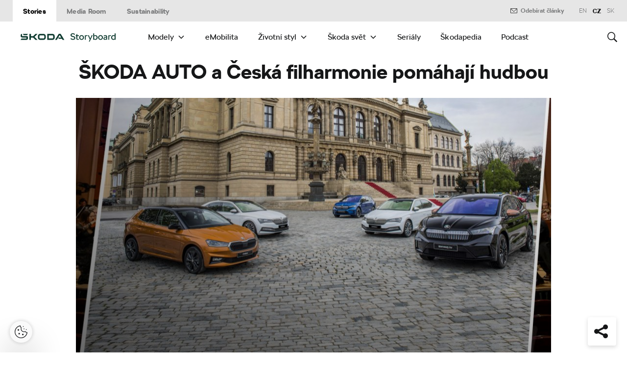

--- FILE ---
content_type: text/html; charset=UTF-8
request_url: https://www.skoda-storyboard.com/cs/skoda-svet-cs/skoda-auto-a-ceska-filharmonie-pomahaji-hudbou/
body_size: 22421
content:
<!doctype html>
<html lang="cs-CZ">
    <head>
    <meta charset="UTF-8">
    <meta http-equiv="x-ua-compatible" content="ie=edge">
    <meta name="viewport" content="width=device-width, initial-scale=1">
    <meta name='robots' content='index, follow, max-image-preview:large, max-snippet:-1, max-video-preview:-1' />
	<style>img:is([sizes="auto" i], [sizes^="auto," i]) { contain-intrinsic-size: 3000px 1500px }</style>
	<meta name='legal-entity-id' content='260' />
<script type='text/javascript' src='https://cross.skoda-auto.com/sdrive/endpoint.js?=v3'></script>
<script type='text/javascript' src='https://sdrive.azureedge.net/sdrive/zero-tracking.js'></script>
<link rel="alternate" href="https://www.skoda-storyboard.com/cs/skoda-svet-cs/skoda-auto-a-ceska-filharmonie-pomahaji-hudbou/" hreflang="cs" />
<link rel="alternate" href="https://www.skoda-storyboard.com/sk/skoda-svet-sk/skoda-auto-a-ceska-filharmonia-pomahaju-hudbou/" hreflang="sk" />
<link rel="alternate" href="https://www.skoda-storyboard.com/en/skoda-world/skoda-and-the-czech-philharmonic-helping-through-music/" hreflang="en" />

	<!-- This site is optimized with the Yoast SEO plugin v26.5 - https://yoast.com/wordpress/plugins/seo/ -->
	<title>ŠKODA AUTO a Česká filharmonie pomáhají hudbou - Škoda Storyboard</title>
	<meta name="description" content="Dvě legendární české značky, tři historická výročí a jeden dobročinný koncert České filharmonie z pražského Rudolfina. To vše za podpory ŠKODA AUTO." />
	<link rel="canonical" href="https://www.skoda-storyboard.com/cs/skoda-svet-cs/skoda-auto-a-ceska-filharmonie-pomahaji-hudbou/" />
	<meta property="og:locale" content="cs_CZ" />
	<meta property="og:locale:alternate" content="sk_SK" />
	<meta property="og:locale:alternate" content="en_GB" />
	<meta property="og:type" content="article" />
	<meta property="og:title" content="ŠKODA AUTO a Česká filharmonie pomáhají hudbou - Škoda Storyboard" />
	<meta property="og:description" content="Dvě legendární české značky, tři historická výročí a jeden dobročinný koncert České filharmonie z pražského Rudolfina. To vše za podpory ŠKODA AUTO." />
	<meta property="og:url" content="https://www.skoda-storyboard.com/cs/skoda-svet-cs/skoda-auto-a-ceska-filharmonie-pomahaji-hudbou/" />
	<meta property="og:site_name" content="Škoda Storyboard" />
	<meta property="article:published_time" content="2021-05-10T06:15:18+00:00" />
	<meta property="article:modified_time" content="2023-11-15T09:31:50+00:00" />
	<meta property="og:image" content="https://cdn.skoda-storyboard.com/2021/05/H2-1440x558.jpg" />
	<meta property="og:image:width" content="1440" />
	<meta property="og:image:height" content="558" />
	<meta property="og:image:type" content="image/jpeg" />
	<meta name="twitter:card" content="summary_large_image" />
	<script type="application/ld+json" class="yoast-schema-graph">{"@context":"https://schema.org","@graph":[{"@type":"WebPage","@id":"https://www.skoda-storyboard.com/cs/skoda-svet-cs/skoda-auto-a-ceska-filharmonie-pomahaji-hudbou/","url":"https://www.skoda-storyboard.com/cs/skoda-svet-cs/skoda-auto-a-ceska-filharmonie-pomahaji-hudbou/","name":"ŠKODA AUTO a Česká filharmonie pomáhají hudbou - Škoda Storyboard","isPartOf":{"@id":"https://www.skoda-storyboard.com/cs/#website"},"primaryImageOfPage":{"@id":"https://www.skoda-storyboard.com/cs/skoda-svet-cs/skoda-auto-a-ceska-filharmonie-pomahaji-hudbou/#primaryimage"},"image":{"@id":"https://www.skoda-storyboard.com/cs/skoda-svet-cs/skoda-auto-a-ceska-filharmonie-pomahaji-hudbou/#primaryimage"},"thumbnailUrl":"https://cdn.skoda-storyboard.com/2021/05/H2.jpg","datePublished":"2021-05-10T06:15:18+00:00","dateModified":"2023-11-15T09:31:50+00:00","author":{"@id":"https://www.skoda-storyboard.com/cs/#/schema/person/a263f8ca7b333e83c77dbfaeedb4a8d4"},"description":"Dvě legendární české značky, tři historická výročí a jeden dobročinný koncert České filharmonie z pražského Rudolfina. To vše za podpory ŠKODA AUTO.","breadcrumb":{"@id":"https://www.skoda-storyboard.com/cs/skoda-svet-cs/skoda-auto-a-ceska-filharmonie-pomahaji-hudbou/#breadcrumb"},"inLanguage":"cs","potentialAction":[{"@type":"ReadAction","target":["https://www.skoda-storyboard.com/cs/skoda-svet-cs/skoda-auto-a-ceska-filharmonie-pomahaji-hudbou/"]}]},{"@type":"ImageObject","inLanguage":"cs","@id":"https://www.skoda-storyboard.com/cs/skoda-svet-cs/skoda-auto-a-ceska-filharmonie-pomahaji-hudbou/#primaryimage","url":"https://cdn.skoda-storyboard.com/2021/05/H2.jpg","contentUrl":"https://cdn.skoda-storyboard.com/2021/05/H2.jpg","width":3082,"height":1194,"caption":"Dvě legendární české značky, tři historická výročí. A jeden lákavý koncert. V pondělí 10. května od 20 hodin SEČ jste zváni na online přenos dobročinného koncertu České filharmonie z pražského Rudolfina, to vše za podpory ŠKODA AUTO."},{"@type":"BreadcrumbList","@id":"https://www.skoda-storyboard.com/cs/skoda-svet-cs/skoda-auto-a-ceska-filharmonie-pomahaji-hudbou/#breadcrumb","itemListElement":[{"@type":"ListItem","position":1,"name":"Home","item":"https://www.skoda-storyboard.com/cs/"},{"@type":"ListItem","position":2,"name":"ŠKODA AUTO a Česká filharmonie pomáhají hudbou"}]},{"@type":"WebSite","@id":"https://www.skoda-storyboard.com/cs/#website","url":"https://www.skoda-storyboard.com/cs/","name":"Škoda Storyboard","description":"","potentialAction":[{"@type":"SearchAction","target":{"@type":"EntryPoint","urlTemplate":"https://www.skoda-storyboard.com/cs/?s={search_term_string}"},"query-input":{"@type":"PropertyValueSpecification","valueRequired":true,"valueName":"search_term_string"}}],"inLanguage":"cs"},{"@type":"Person","@id":"https://www.skoda-storyboard.com/cs/#/schema/person/a263f8ca7b333e83c77dbfaeedb4a8d4","name":"vaclav.buchbauer","image":{"@type":"ImageObject","inLanguage":"cs","@id":"https://www.skoda-storyboard.com/cs/#/schema/person/image/","url":"https://secure.gravatar.com/avatar/096573145f9f18cf3acd5fe246f906f24468d4af8ddae7a4720fa5f5472c5c48?s=96&d=mm&r=g","contentUrl":"https://secure.gravatar.com/avatar/096573145f9f18cf3acd5fe246f906f24468d4af8ddae7a4720fa5f5472c5c48?s=96&d=mm&r=g","caption":"vaclav.buchbauer"}}]}</script>
	<!-- / Yoast SEO plugin. -->


<link rel='stylesheet' id='wp-block-library-css' href='https://www.skoda-storyboard.com/wp/wp-includes/css/dist/block-library/style.min.css?ver=6.8.3' type='text/css' media='all' />
<style id='classic-theme-styles-inline-css' type='text/css'>
/*! This file is auto-generated */
.wp-block-button__link{color:#fff;background-color:#32373c;border-radius:9999px;box-shadow:none;text-decoration:none;padding:calc(.667em + 2px) calc(1.333em + 2px);font-size:1.125em}.wp-block-file__button{background:#32373c;color:#fff;text-decoration:none}
</style>
<style id='global-styles-inline-css' type='text/css'>
:root{--wp--preset--aspect-ratio--square: 1;--wp--preset--aspect-ratio--4-3: 4/3;--wp--preset--aspect-ratio--3-4: 3/4;--wp--preset--aspect-ratio--3-2: 3/2;--wp--preset--aspect-ratio--2-3: 2/3;--wp--preset--aspect-ratio--16-9: 16/9;--wp--preset--aspect-ratio--9-16: 9/16;--wp--preset--color--black: #000000;--wp--preset--color--cyan-bluish-gray: #abb8c3;--wp--preset--color--white: #ffffff;--wp--preset--color--pale-pink: #f78da7;--wp--preset--color--vivid-red: #cf2e2e;--wp--preset--color--luminous-vivid-orange: #ff6900;--wp--preset--color--luminous-vivid-amber: #fcb900;--wp--preset--color--light-green-cyan: #7bdcb5;--wp--preset--color--vivid-green-cyan: #00d084;--wp--preset--color--pale-cyan-blue: #8ed1fc;--wp--preset--color--vivid-cyan-blue: #0693e3;--wp--preset--color--vivid-purple: #9b51e0;--wp--preset--gradient--vivid-cyan-blue-to-vivid-purple: linear-gradient(135deg,rgba(6,147,227,1) 0%,rgb(155,81,224) 100%);--wp--preset--gradient--light-green-cyan-to-vivid-green-cyan: linear-gradient(135deg,rgb(122,220,180) 0%,rgb(0,208,130) 100%);--wp--preset--gradient--luminous-vivid-amber-to-luminous-vivid-orange: linear-gradient(135deg,rgba(252,185,0,1) 0%,rgba(255,105,0,1) 100%);--wp--preset--gradient--luminous-vivid-orange-to-vivid-red: linear-gradient(135deg,rgba(255,105,0,1) 0%,rgb(207,46,46) 100%);--wp--preset--gradient--very-light-gray-to-cyan-bluish-gray: linear-gradient(135deg,rgb(238,238,238) 0%,rgb(169,184,195) 100%);--wp--preset--gradient--cool-to-warm-spectrum: linear-gradient(135deg,rgb(74,234,220) 0%,rgb(151,120,209) 20%,rgb(207,42,186) 40%,rgb(238,44,130) 60%,rgb(251,105,98) 80%,rgb(254,248,76) 100%);--wp--preset--gradient--blush-light-purple: linear-gradient(135deg,rgb(255,206,236) 0%,rgb(152,150,240) 100%);--wp--preset--gradient--blush-bordeaux: linear-gradient(135deg,rgb(254,205,165) 0%,rgb(254,45,45) 50%,rgb(107,0,62) 100%);--wp--preset--gradient--luminous-dusk: linear-gradient(135deg,rgb(255,203,112) 0%,rgb(199,81,192) 50%,rgb(65,88,208) 100%);--wp--preset--gradient--pale-ocean: linear-gradient(135deg,rgb(255,245,203) 0%,rgb(182,227,212) 50%,rgb(51,167,181) 100%);--wp--preset--gradient--electric-grass: linear-gradient(135deg,rgb(202,248,128) 0%,rgb(113,206,126) 100%);--wp--preset--gradient--midnight: linear-gradient(135deg,rgb(2,3,129) 0%,rgb(40,116,252) 100%);--wp--preset--font-size--small: 13px;--wp--preset--font-size--medium: 20px;--wp--preset--font-size--large: 36px;--wp--preset--font-size--x-large: 42px;--wp--preset--spacing--20: 0.44rem;--wp--preset--spacing--30: 0.67rem;--wp--preset--spacing--40: 1rem;--wp--preset--spacing--50: 1.5rem;--wp--preset--spacing--60: 2.25rem;--wp--preset--spacing--70: 3.38rem;--wp--preset--spacing--80: 5.06rem;--wp--preset--shadow--natural: 6px 6px 9px rgba(0, 0, 0, 0.2);--wp--preset--shadow--deep: 12px 12px 50px rgba(0, 0, 0, 0.4);--wp--preset--shadow--sharp: 6px 6px 0px rgba(0, 0, 0, 0.2);--wp--preset--shadow--outlined: 6px 6px 0px -3px rgba(255, 255, 255, 1), 6px 6px rgba(0, 0, 0, 1);--wp--preset--shadow--crisp: 6px 6px 0px rgba(0, 0, 0, 1);}:where(.is-layout-flex){gap: 0.5em;}:where(.is-layout-grid){gap: 0.5em;}body .is-layout-flex{display: flex;}.is-layout-flex{flex-wrap: wrap;align-items: center;}.is-layout-flex > :is(*, div){margin: 0;}body .is-layout-grid{display: grid;}.is-layout-grid > :is(*, div){margin: 0;}:where(.wp-block-columns.is-layout-flex){gap: 2em;}:where(.wp-block-columns.is-layout-grid){gap: 2em;}:where(.wp-block-post-template.is-layout-flex){gap: 1.25em;}:where(.wp-block-post-template.is-layout-grid){gap: 1.25em;}.has-black-color{color: var(--wp--preset--color--black) !important;}.has-cyan-bluish-gray-color{color: var(--wp--preset--color--cyan-bluish-gray) !important;}.has-white-color{color: var(--wp--preset--color--white) !important;}.has-pale-pink-color{color: var(--wp--preset--color--pale-pink) !important;}.has-vivid-red-color{color: var(--wp--preset--color--vivid-red) !important;}.has-luminous-vivid-orange-color{color: var(--wp--preset--color--luminous-vivid-orange) !important;}.has-luminous-vivid-amber-color{color: var(--wp--preset--color--luminous-vivid-amber) !important;}.has-light-green-cyan-color{color: var(--wp--preset--color--light-green-cyan) !important;}.has-vivid-green-cyan-color{color: var(--wp--preset--color--vivid-green-cyan) !important;}.has-pale-cyan-blue-color{color: var(--wp--preset--color--pale-cyan-blue) !important;}.has-vivid-cyan-blue-color{color: var(--wp--preset--color--vivid-cyan-blue) !important;}.has-vivid-purple-color{color: var(--wp--preset--color--vivid-purple) !important;}.has-black-background-color{background-color: var(--wp--preset--color--black) !important;}.has-cyan-bluish-gray-background-color{background-color: var(--wp--preset--color--cyan-bluish-gray) !important;}.has-white-background-color{background-color: var(--wp--preset--color--white) !important;}.has-pale-pink-background-color{background-color: var(--wp--preset--color--pale-pink) !important;}.has-vivid-red-background-color{background-color: var(--wp--preset--color--vivid-red) !important;}.has-luminous-vivid-orange-background-color{background-color: var(--wp--preset--color--luminous-vivid-orange) !important;}.has-luminous-vivid-amber-background-color{background-color: var(--wp--preset--color--luminous-vivid-amber) !important;}.has-light-green-cyan-background-color{background-color: var(--wp--preset--color--light-green-cyan) !important;}.has-vivid-green-cyan-background-color{background-color: var(--wp--preset--color--vivid-green-cyan) !important;}.has-pale-cyan-blue-background-color{background-color: var(--wp--preset--color--pale-cyan-blue) !important;}.has-vivid-cyan-blue-background-color{background-color: var(--wp--preset--color--vivid-cyan-blue) !important;}.has-vivid-purple-background-color{background-color: var(--wp--preset--color--vivid-purple) !important;}.has-black-border-color{border-color: var(--wp--preset--color--black) !important;}.has-cyan-bluish-gray-border-color{border-color: var(--wp--preset--color--cyan-bluish-gray) !important;}.has-white-border-color{border-color: var(--wp--preset--color--white) !important;}.has-pale-pink-border-color{border-color: var(--wp--preset--color--pale-pink) !important;}.has-vivid-red-border-color{border-color: var(--wp--preset--color--vivid-red) !important;}.has-luminous-vivid-orange-border-color{border-color: var(--wp--preset--color--luminous-vivid-orange) !important;}.has-luminous-vivid-amber-border-color{border-color: var(--wp--preset--color--luminous-vivid-amber) !important;}.has-light-green-cyan-border-color{border-color: var(--wp--preset--color--light-green-cyan) !important;}.has-vivid-green-cyan-border-color{border-color: var(--wp--preset--color--vivid-green-cyan) !important;}.has-pale-cyan-blue-border-color{border-color: var(--wp--preset--color--pale-cyan-blue) !important;}.has-vivid-cyan-blue-border-color{border-color: var(--wp--preset--color--vivid-cyan-blue) !important;}.has-vivid-purple-border-color{border-color: var(--wp--preset--color--vivid-purple) !important;}.has-vivid-cyan-blue-to-vivid-purple-gradient-background{background: var(--wp--preset--gradient--vivid-cyan-blue-to-vivid-purple) !important;}.has-light-green-cyan-to-vivid-green-cyan-gradient-background{background: var(--wp--preset--gradient--light-green-cyan-to-vivid-green-cyan) !important;}.has-luminous-vivid-amber-to-luminous-vivid-orange-gradient-background{background: var(--wp--preset--gradient--luminous-vivid-amber-to-luminous-vivid-orange) !important;}.has-luminous-vivid-orange-to-vivid-red-gradient-background{background: var(--wp--preset--gradient--luminous-vivid-orange-to-vivid-red) !important;}.has-very-light-gray-to-cyan-bluish-gray-gradient-background{background: var(--wp--preset--gradient--very-light-gray-to-cyan-bluish-gray) !important;}.has-cool-to-warm-spectrum-gradient-background{background: var(--wp--preset--gradient--cool-to-warm-spectrum) !important;}.has-blush-light-purple-gradient-background{background: var(--wp--preset--gradient--blush-light-purple) !important;}.has-blush-bordeaux-gradient-background{background: var(--wp--preset--gradient--blush-bordeaux) !important;}.has-luminous-dusk-gradient-background{background: var(--wp--preset--gradient--luminous-dusk) !important;}.has-pale-ocean-gradient-background{background: var(--wp--preset--gradient--pale-ocean) !important;}.has-electric-grass-gradient-background{background: var(--wp--preset--gradient--electric-grass) !important;}.has-midnight-gradient-background{background: var(--wp--preset--gradient--midnight) !important;}.has-small-font-size{font-size: var(--wp--preset--font-size--small) !important;}.has-medium-font-size{font-size: var(--wp--preset--font-size--medium) !important;}.has-large-font-size{font-size: var(--wp--preset--font-size--large) !important;}.has-x-large-font-size{font-size: var(--wp--preset--font-size--x-large) !important;}
:where(.wp-block-post-template.is-layout-flex){gap: 1.25em;}:where(.wp-block-post-template.is-layout-grid){gap: 1.25em;}
:where(.wp-block-columns.is-layout-flex){gap: 2em;}:where(.wp-block-columns.is-layout-grid){gap: 2em;}
:root :where(.wp-block-pullquote){font-size: 1.5em;line-height: 1.6;}
</style>
<link rel='stylesheet' id='siteorigin-panels-front-css' href='https://www.skoda-storyboard.com/app/mu-plugins/siteorigin-panels/css/front-flex.min.css?ver=2.29.22' type='text/css' media='all' />
<link rel='stylesheet' id='ys-parallax-styles-css' href='https://cdn.skoda-storyboard.com/dist/25.12.3/skoda-bnr-web/dist/styles/plugins/ys-parallax-44989349a4.css?ver=6.8.3' type='text/css' media='all' />
<link rel='stylesheet' id='skodastoryboard/print-css' href='https://cdn.skoda-storyboard.com/dist/25.12.3/skoda-bnr-web/dist/styles/print-0c5f5be34d.css' type='text/css' media='only print' />
<link rel='stylesheet' id='skodastoryboard/media-room-css' href='https://cdn.skoda-storyboard.com/dist/25.12.3/skoda-bnr-web/dist/styles/media-room-515d2d102b.css?ver=1.0' type='text/css' media='all' />
<link rel='stylesheet' id='lite-css-css' href='https://cdn.skoda-storyboard.com/dist/25.12.3/skoda-bnr-web/dist/styles/lite-a29e15a27f.css?ver=6.8.3' type='text/css' media='all' />
<link rel='stylesheet' id='ys_wp_plugin_skoda_banner_assets_publicassets_public_css-css' href='https://www.skoda-storyboard.com/app/mu-plugins/skoda-banner/assets/dist/792cbf343d6c8bcd69ab.css?ver=6.8.3' type='text/css' media='all' />
<script type="text/javascript" id="ys_wp_plugin_skoda_analytics_assets_publicassets_js-js-extra">
/* <![CDATA[ */
var ys_wp_plugin_skoda_analytics_assets_publicassets_js = {"debug":"","page":{"id":209315,"name":"\u0160KODA AUTO a \u010cesk\u00e1 filharmonie pom\u00e1haj\u00ed hudbou - \u0160koda Storyboard","language":"cs-cz","type":"Story","section":"Stories","labels":{"categories":["\u0160koda sv\u011bt"],"subcategories":["M\u00e9dia>\u017div\u00e9 vys\u00edl\u00e1n\u00ed"]}},"importerBid":"260"};
/* ]]> */
</script>
<script type="text/javascript" src="https://www.skoda-storyboard.com/app/mu-plugins/skoda-analytics/assets/dist/94ba0d271c87e943b9ff.js?ver=6.8.3" id="ys_wp_plugin_skoda_analytics_assets_publicassets_js-js"></script>
<script type="text/javascript" id="jquery-core-js-extra">
/* <![CDATA[ */
var mailguide = {"rest":{"create":"https:\/\/www.skoda-storyboard.com\/wp-json\/newsletter\/v1\/subscriber\/create","save":"https:\/\/www.skoda-storyboard.com\/wp-json\/newsletter\/v1\/subscription\/save","extend":"https:\/\/www.skoda-storyboard.com\/wp-json\/newsletter\/v1\/subscription\/extend","login":"https:\/\/www.skoda-storyboard.com\/wp-json\/newsletter\/v1\/subscriber\/login","logout":"https:\/\/www.skoda-storyboard.com\/wp-json\/newsletter\/v1\/subscriber\/logout"}};
var mediaroom = {"video_not_available":"The play functionality is not available for this video. Please download the video to play it."};
var ys = {"admin_url":"https:\/\/www.skoda-storyboard.com\/wp\/wp-admin\/admin.php","ajax_url":"https:\/\/www.skoda-storyboard.com\/wp\/wp-admin\/admin-ajax.php","site_path":"","current_lang":{"locale":"cs_CZ","slug":"cs"},"skoda-embed-share":{"close":"Close","copy":"Copy"},"skoda_banner_tag":{"tags":["company"],"api":{"banners":"https:\/\/www.skoda-storyboard.com\/wp-json\/skoda-banners\/v1\/list\/cs"},"lang":"cs"},"skodaBanner":{"debug":false,"delayBetweenLightbox":600,"disabled":false,"popupClass":"sa-bnr-over","positionClass":"sa-bnr-position","sidebarClass":"sa-bnr-side","widgetClass":"sa-bnr-widget","pageTag":["company"],"siteId":1,"triggerExpiration":30,"wrapperClass":"sa-bnr-wrapper","pageOverride":{"popupBanners":[],"positionalBanners":[],"sidebarBanners":[]}},"media_cart_download_dialog":{"heading":"P\u0159\u00edprava soubor\u016f ke sta\u017een\u00ed m\u016f\u017ee trvat n\u011bkolik minut.","checkbox":"Upozorn\u011bte mne e-mailem, a\u017e bude materi\u00e1l p\u0159ipraven ke sta\u017een\u00ed.","placeholder":"V\u00e1\u0161 e-mail","btn_proceed":"Ok","btn_download_latest":"St\u00e1hnout posledn\u00ed","btn_close":"Zav\u0159\u00edt","error_empty":"Vypl\u0148te pole e-mailov\u00e9 adresy","error_invalid":"Zadan\u00e1 e-mailov\u00e1 adresa je neplatn\u00e1"},"media_cart_cookie_name":"skoda_media_cart_items_cs","media_cart_history_cookie_name":"skoda_media_cart_history_cs","media_cart_has_history_url":"https:\/\/www.skoda-storyboard.com\/wp-json\/media-cart\/v1\/history","media_cart_actions_fetch_url":"https:\/\/www.skoda-storyboard.com\/wp-json\/media-cart\/v1\/actions","skodapedia_api":{"rest_url":"https:\/\/www.skoda-storyboard.com\/wp-json\/skodapedia\/v1\/term","archive_url":"https:\/\/www.skoda-storyboard.com\/cs\/skodapedia\/","filter_context":"f"},"skodapedia_translations":{"term_teaser_button":"V\u00edce Informac\u00ed"},"speeches_api":{"rest_url":"https:\/\/www.skoda-storyboard.com\/wp-json\/speeches\/v1\/speech","error_msg":"No data found"},"post_types":{"post":{"label":"\u010cl\u00e1nky"},"page":{"label":"Str\u00e1nky"},"attachment":{"label":"M\u00e9dia"},"skodapedia":{"label":"\u0160kodapedia"},"press_release":{"label":"Tiskov\u00e9 zpr\u00e1vy"},"skoda-banner":{"label":"\u0160koda Banners"},"press_kit":{"label":"Tiskov\u00e9 mapy"},"skoda_series":{"label":"Seri\u00e1ly"},"skoda_model":{"label":"Modely"}},"text_back":"Zp\u011bt","text_search_for":"Hledat \"%s\"","copied_to_clipboard":"Zkop\u00edrov\u00e1no do schr\u00e1nky"};
/* ]]> */
</script>
<script type="text/javascript" src="https://www.skoda-storyboard.com/wp/wp-includes/js/jquery/jquery.min.js?ver=3.7.1" id="jquery-core-js"></script>
<script type="text/javascript" src="https://www.skoda-storyboard.com/wp/wp-includes/js/jquery/jquery-migrate.min.js?ver=3.4.1" id="jquery-migrate-js"></script>
<script type="text/javascript" id="ys_ajax_loader-js-extra">
/* <![CDATA[ */
var ys_ajax_loader = {"nonce":"30232206a6"};
/* ]]> */
</script>
<script type="text/javascript" src="https://www.skoda-storyboard.com/app/mu-plugins/ys-ajax-loader/js/module.min.js?ver=6.8.3" id="ys_ajax_loader-js"></script>
<script type="text/javascript" id="ys-wp-data-store-js-extra">
/* <![CDATA[ */
var dataStore = {"storageCookieName":"b3740f9bcbfc72e2347042b58109669f","permissionsEndpoint":"https:\/\/www.skoda-storyboard.com\/wp-json\/data-store\/v1\/permission","permissions":{"prefs":{"id":"9a63f1cb0aa0eb433079a6d7357ebc13","status":true,"version":1},"analyze":{"id":"9d6d8d1cca400cfbdab9adf46c7915a5","status":false,"version":1},"social":{"id":"e131b00c133e4cfa2e430c912f957f37","status":false,"version":1},"internal":{"id":"73eb13aa0341ec2a2c85f7f4c6d25392","status":true,"version":1}},"gtm":"GTM-M5GMBWF","hotjar":null,"hideManually":"","loadAnalyticsImmediately":"1"};
/* ]]> */
</script>
<script type="text/javascript" src="https://www.skoda-storyboard.com/app/mu-plugins/data-store/js/dist/783a0f305479b16382a5.js?ver=6.8.3" id="ys-wp-data-store-js"></script>
<script type="text/javascript" src="https://www.skoda-storyboard.com/app/mu-plugins/polylang-proxy-cache/assets/dist/3e93296fd6555aa31ca3.js?ver=6.8.3" id="ys_wp_plugin_polylang_proxycache_publicassets_public_js-js"></script>
<style media="all" id="siteorigin-panels-layouts-head">/* Layout 209315 */ #pgc-209315-0-0 { width:100% } #pl-209315 .so-panel , #pl-209315 .so-panel:last-of-type { margin-bottom:0px } @media (max-width:780px){ #pg-209315-0.panel-no-style, #pg-209315-0.panel-has-style > .panel-row-style, #pg-209315-0 { -webkit-flex-direction:column;-ms-flex-direction:column;flex-direction:column } #pg-209315-0 > .panel-grid-cell , #pg-209315-0 > .panel-row-style > .panel-grid-cell { width:100%;margin-right:0 } #pl-209315 .panel-grid-cell { padding:0 } #pl-209315 .panel-grid .panel-grid-cell-empty { display:none } #pl-209315 .panel-grid .panel-grid-cell-mobile-last { margin-bottom:0px }  } </style><link rel="icon" href="https://cdn.skoda-storyboard.com/2023/01/Skoda_Picturemark_RGB_Electric_Green-small_6e902719-150x150.png" sizes="32x32" />
<link rel="icon" href="https://cdn.skoda-storyboard.com/2023/01/Skoda_Picturemark_RGB_Electric_Green-small_6e902719.png" sizes="192x192" />
<link rel="apple-touch-icon" href="https://cdn.skoda-storyboard.com/2023/01/Skoda_Picturemark_RGB_Electric_Green-small_6e902719.png" />
<meta name="msapplication-TileImage" content="https://cdn.skoda-storyboard.com/2023/01/Skoda_Picturemark_RGB_Electric_Green-small_6e902719.png" />
		<style type="text/css" id="wp-custom-css">
			@media (min-width: 1080px) {
    .header .topnav .menu {
        padding-right: 3rem;
    }
}

img:is([sizes="auto" i], [sizes^="auto," i]) {
    contain-intrinsic-size: initial !important;
}

.search-results-item:has( .type-attachment .entry-title > a[href=""] ) {
    display: none;
}

.search-filter li:has([value*="citigoe"]) {
	display: none;
}

html[lang="en-GB"] .filter-labels span[data-filter-name="motorsport"] {
    display: none;
}

html[lang="en-GB"] .filter-labels span[data-filter-name="equipment"] {
    display: none;
}

html[lang="cs-CZ"] .filter-labels span[data-filter-name="motorsport"] {
    display: none;
}

html[lang="cs-CZ"] .filter-labels span[data-filter-name="equipment"] {
    display: none;
}		</style>
		    <link rel="apple-touch-icon" sizes="180x180" href="https://www.skoda-storyboard.com/app/themes/skoda-bnr-web/favicons/apple-touch-icon.png?v=1">
<link rel="shortcut icon" href="https://www.skoda-storyboard.com/app/themes/skoda-bnr-web/favicons/favicon.ico?v=1">
<link rel="icon" type="image/png" href="https://www.skoda-storyboard.com/app/themes/skoda-bnr-web/favicons/favicon-16x16.png?v=1" sizes="16x16">
<link rel="icon" type="image/png" href="https://www.skoda-storyboard.com/app/themes/skoda-bnr-web/favicons/favicon-32x32.png?v=1" sizes="32x32">
<link rel="icon" type="image/png" href="https://www.skoda-storyboard.com/app/themes/skoda-bnr-web/favicons/android-chrome-192x192.png?v=1" sizes="192x192">
<link rel="icon" type="image/png" href="https://www.skoda-storyboard.com/app/themes/skoda-bnr-web/favicons/android-chrome-512x512.png?v=1" sizes="512x512">
<link rel="manifest" href="https://www.skoda-storyboard.com/app/themes/skoda-bnr-web/favicons/manifest.json?v=1">
<link rel="icon" type="image/x-icon" href="https://www.skoda-storyboard.com/app/themes/skoda-bnr-web/favicons/favicon.ico?v=1">
<meta name="apple-mobile-web-app-title" content="ŠKODA Storyboard">
<meta name="application-name" content="ŠKODA Storyboard">
<meta name="msapplication-TileColor" content="#0e3a2f">
<meta name="msapplication-TileImage" content="https://www.skoda-storyboard.com/app/themes/skoda-bnr-web/favicons/mstile-144x144.png?v=1">
<meta name="msapplication-config" content="https://www.skoda-storyboard.com/app/themes/skoda-bnr-web/favicons/browserconfig.xml?v=1">
<meta name="theme-color" content="#0e3a2f">
            <script type="text/javascript">window.pll_active_lang = 'cs';</script>
    </head>
    <body class="wp-singular post-template post-template-template-layout-article post-template-template-layout-article-php single single-post postid-209315 single-format-standard wp-theme-skoda-bnr-web siteorigin-panels siteorigin-panels-before-js lang-cs skoda-auto-a-ceska-filharmonie-pomahaji-hudbou">
                <div class="skoda-anniversary-background"></div>    <script>
        (function (doc) {
          var scripts = doc.getElementsByTagName('script');
          var script = scripts[scripts.length - 1];
          var xhr = new XMLHttpRequest();
          xhr.onload = function () {
            var div = doc.createElement('div');
            div.innerHTML = this.responseText;
            div.style.height = '0';
            div.style.width = '0';
            div.style.absolute = 'absolute';
            div.style.visibility = 'hidden';
            script.parentNode.insertBefore(div, script)
          };
          xhr.open('get', 'https://cdn.skoda-storyboard.com/dist/25.12.3/skoda-bnr-web/dist/images/icons/svgstore-576ec033b5.svg', true);
          xhr.send();
        })(document);
    </script>
    
<header class="header">
    <div class="topbar">
        <div class="container">
            <ul class="section-nav">
                <li class="active"><a href="https://www.skoda-storyboard.com/cs/">Stories</a></li>
                <li><a href="https://www.skoda-storyboard.com/cs/media-room/">Media Room</a></li><li><a href="https://www.skoda-storyboard.com/cs/udrzitelnost/">Sustainability</a></li>            </ul>
            <div class="right-section">
                
<div>
            <a class="topbar__newsletter newsletter" data-ctatype="Newsletter" href="https://www.skoda-storyboard.com/cs/skoda-svet-cs/skoda-auto-a-ceska-filharmonie-pomahaji-hudbou/#nl-form">
            <svg class="icon">
                <use xlink:href="#mail"></use>
            </svg>
            Odebírat články        </a>
    </div>
                <div class="lang-links">
                <a href="https://www.skoda-storyboard.com/en/skoda-world/skoda-and-the-czech-philharmonic-helping-through-music/">en</a>
                        <span>CZ</span>
                        <a href="https://www.skoda-storyboard.com/sk/skoda-svet-sk/skoda-auto-a-ceska-filharmonia-pomahaju-hudbou/">sk</a>
            </div>
            </div>
        </div>
        <div class="topbar__dropdown">
    <div class="topbar__dropdown__newsletter hidden">
        <form class="mailguide-form mailguide-subscribe" data-form-code="NewsletterFormHeader">
            <input type='hidden' name='language' value='cs_CZ' />
            <label for="topbar-newsletter-email">
                Odebírejte naše články, ať vám už nic neunikne:            </label>
            <a class="topbar__dropdown__newsletter-close icon icon-close"></a>
                        <div class="response-wrapper">
                <div class="response"></div>
            </div>
            <input class="title-name" type="text" name="title-nme-field" value="Your title and name" required="required" />
            <div class="topbar__dropdown__newsletter-form">
                <input name="lang" type="hidden" value="cs" />
                <input name="list" type="hidden" value="386">
                <input name="email" class="email" type="email" value="" placeholder="Zadejte svůj e-mail" />
                <button class="btn" type="submit">Přihlásit</button>
            </div>
            <div class="topbar__dropdown__newsletter__terms terms">
                <input id="mailguide_terms_dropdown" class="checkbox" name="terms" type="checkbox" class="checkbox" value="true" required/>
                <label for="mailguide_terms_dropdown">
                    Tímto uděluji <a class="light" href="https://www.skoda-storyboard.com/cs/souhlas-se-zpracovanim-osobnich-udaju-informace-o-zpracovani-osobnich-udaju/" target="_blank">souhlas se zpracováním</a> svých osobních údajů za účelem informování&nbsp;o produktech, službách&nbsp;a událostech souvisejících se Škoda Auto.                        <div class="manage-subscription-link light">
                            <a href="https://www.skoda-storyboard.com/cs/sprava-newsletteru/">Správa newsletteru</a>
                        </div>
                                        </label>
            </div>
            <div class="topbar__dropdown__newsletter-mobile">
                <button class="btn" type="submit">Přihlásit</button>
            </div>
        </form>
    </div>
</div>
    </div>
    <div class="container">
                <div class="brand">
            <a class="logo" href="https://www.skoda-storyboard.com/cs/">
                <svg xmlns="http://www.w3.org/2000/svg" viewBox="0 0 255.19 23.1"><g fill="#0e3a2f"><path d="M106.93 1.69h-4.57l-9.69 16.56h4.58z"/><path d="M103.11 1.69l4.64-.05h-.92l.94.05 9.68 16.56h-4.69z"/><path d="M111.01 11.94h-10.18l2 3.46h8.78z"/><path d="M85.88 1.69H71.71v16.53h14.13a5.8 5.8 0 005.74-5.79V8.2c0-5.32-4.06-6.51-5.7-6.51zm1.74 10.66a2 2 0 01-.56 1.35 1.92 1.92 0 01-1.33.6h-10V5.74h9.84a2 2 0 012 2.07zM65.84 3.46a5.85 5.85 0 00-4.14-1.73h-9.31a5.84 5.84 0 00-4.18 1.74 6 6 0 00-1.72 4.21v4.67a6 6 0 001.72 4.16 5.8 5.8 0 004.14 1.74h9.31a5.78 5.78 0 004.14-1.74 6 6 0 001.76-4.16V7.68a6.13 6.13 0 00-.45-2.28 5.83 5.83 0 00-1.27-1.94zm-2.24 8.89a1.92 1.92 0 01-.56 1.36 1.87 1.87 0 01-1.35.57h-9.3a1.86 1.86 0 01-1.34-.57 1.92 1.92 0 01-.56-1.36V7.68a2.07 2.07 0 01.14-.74 1.93 1.93 0 01.42-.63 2 2 0 01.61-.42 2.06 2.06 0 01.73-.14h9.31a2 2 0 01.73.14 2.19 2.19 0 01.62.42 1.76 1.76 0 01.41.63 1.88 1.88 0 01.15.74v4.67zM27.71 8.02h6l6.21-6.29h5.55l-8.17 8.29 8.06 8.18h-5.59l-6.1-6.18h-6v6.18h-4.08V1.73h4.12z" fill-rule="evenodd"/><path d="M8.34 5.24h9l2.17-3.51H6.21z"/><path d="M19.29 9.48a3.11 3.11 0 00-.65-.84 3.55 3.55 0 00-2.43-.81H3.88v-6.1h-.12a3.91 3.91 0 00-2.4.88A3.39 3.39 0 00.11 5.35v2.79c0 1.5 1.38 3.61 4.46 3.61h11v2a.83.83 0 01-.85.8H2.26L0 18.25h16c1.53 0 3.52-1.38 3.52-3.16v-4.64a2.86 2.86 0 00-.23-.97z"/></g><path d="M136.55 17.35a7.28 7.28 0 01-2.84-2.35l2.18-1.38a4.9 4.9 0 001.94 1.6 6.34 6.34 0 002.81.6 4.38 4.38 0 002.71-.69 2.27 2.27 0 00.89-1.91 2.16 2.16 0 00-.8-1.75 6.41 6.41 0 00-2.5-1.05l-1.7-.4a8.44 8.44 0 01-3.61-1.71A4.09 4.09 0 01134.21 5a4.55 4.55 0 01.76-2.59 5.11 5.11 0 012.15-1.77 7.51 7.51 0 013.19-.64 8.75 8.75 0 013.59.75 6.13 6.13 0 012.61 2.08l-2.17 1.37a4.35 4.35 0 00-1.75-1.32 5.69 5.69 0 00-2.28-.48 4.07 4.07 0 00-2.51.68 2.18 2.18 0 00-.89 1.82 1.92 1.92 0 001 1.7 9.49 9.49 0 002.94 1.1l1.7.4a6.38 6.38 0 013.28 1.76 4.64 4.64 0 011.12 3.24 4.61 4.61 0 01-.8 2.68 5.21 5.21 0 01-2.26 1.78 8.22 8.22 0 01-3.34.64 9.11 9.11 0 01-4-.85zm20.39-.32a4.36 4.36 0 01-3 1.17 4.56 4.56 0 01-2.25-.52 3.71 3.71 0 01-1.48-1.33 3.52 3.52 0 01-.5-1.8v-6.9h-1.8v-2.1h2v-2.6l2.2-1.4h.1v4h4.5v2.1h-4.5v6.7a1.57 1.57 0 00.53 1.24 1.84 1.84 0 001.27.46 2.7 2.7 0 001.78-.7zm3.61.32a6 6 0 01-2.28-2.34 7 7 0 010-6.62 6.1 6.1 0 012.28-2.34 6.87 6.87 0 016.62 0 6 6 0 012.26 2.3 7.23 7.23 0 010 6.65 6 6 0 01-2.22 2.35 6.87 6.87 0 01-6.62 0zm5.24-2a3.69 3.69 0 001.36-1.51 4.59 4.59 0 00.49-2.14 4.65 4.65 0 00-.49-2.14 3.75 3.75 0 00-1.36-1.51 3.73 3.73 0 00-3.9 0 3.75 3.75 0 00-1.36 1.51 4.65 4.65 0 00-.49 2.14 4.59 4.59 0 00.49 2.14 3.69 3.69 0 001.36 1.51 3.73 3.73 0 003.9 0zm13.29-9.91a2.2 2.2 0 011 .59l-1 1.77a2.56 2.56 0 00-.65-.3 3.37 3.37 0 00-.83-.1 2.71 2.71 0 00-2.5 1.4v9.1h-2.5V5.5h1.8l.53 1.13a3.23 3.23 0 012.77-1.43 4.18 4.18 0 011.38.24zm11.76.06h2.6l-7.8 17.6h-2.3l2.6-5.85-5.2-11.75h2.6l3.8 9zm13.23.56a5.87 5.87 0 012.14 2.35 7.23 7.23 0 01.75 3.29 7.35 7.35 0 01-.72 3.26 5.7 5.7 0 01-2.16 2.39 6.25 6.25 0 01-3.34.87 4.82 4.82 0 01-3.35-1.32l-.55 1h-1.8V.35h2.5v6.4a3.67 3.67 0 011.41-1.11 4.81 4.81 0 012-.39 5.82 5.82 0 013.12.81zm-1.57 9.35a3.44 3.44 0 001.34-1.43 4.89 4.89 0 00.5-2.28 4.72 4.72 0 00-.5-2.22 3.61 3.61 0 00-1.37-1.47 3.79 3.79 0 00-1.93-.51 3.85 3.85 0 00-3 1.3v5.8a3.79 3.79 0 003.1 1.3 3.59 3.59 0 001.86-.49zm8.95 1.94a6 6 0 01-2.24-2.34 7 7 0 010-6.66 6.1 6.1 0 012.28-2.34 6.87 6.87 0 016.62 0 6 6 0 012.22 2.34 7.23 7.23 0 010 6.65 6 6 0 01-2.26 2.35 6.87 6.87 0 01-6.62 0zm5.24-2a3.69 3.69 0 001.36-1.51 4.59 4.59 0 00.49-2.14 4.65 4.65 0 00-.49-2.14 3.75 3.75 0 00-1.36-1.51 3.73 3.73 0 00-3.9 0 3.75 3.75 0 00-1.36 1.51 4.65 4.65 0 00-.49 2.14 4.59 4.59 0 00.49 2.14 3.69 3.69 0 001.36 1.51 3.73 3.73 0 003.9 0zm13.86-9.54a3.73 3.73 0 011.59 1.63 5.07 5.07 0 01.5 2.26v8.2h-1.7l-.73-1.37a4.42 4.42 0 01-1.65 1.23 4.92 4.92 0 01-2 .44 4.83 4.83 0 01-2-.42 3.33 3.33 0 01-1.43-1.27 3.67 3.67 0 01-.53-2 3.43 3.43 0 011.38-2.75 8.58 8.58 0 014.12-1.55l2.1-.32v-.08a2.34 2.34 0 00-.64-1.77 2.68 2.68 0 00-2-.63 4.42 4.42 0 00-3 1.2l-1.73-1.17a5.54 5.54 0 012.25-1.69 7.07 7.07 0 012.7-.54 5.76 5.76 0 012.77.6zm-1.9 9.8a4.73 4.73 0 001.49-1v-2.76l-1.5.25a11.46 11.46 0 00-2 .48 2.9 2.9 0 00-1.18.73 1.76 1.76 0 00-.41 1.19 1.35 1.35 0 00.49 1.06 1.84 1.84 0 001.31.44 4.33 4.33 0 001.8-.39zm13.56-10.17a2.2 2.2 0 011 .59l-1 1.77a2.56 2.56 0 00-.65-.3 3.37 3.37 0 00-.83-.1 2.71 2.71 0 00-2.5 1.4v9.1h-2.5V5.5h1.8l.53 1.13a3.23 3.23 0 012.77-1.43 4.18 4.18 0 011.38.24zm13-5.09v17.6h-1.8l-.65-1.22a3.61 3.61 0 01-1.45 1.12 4.83 4.83 0 01-2 .4 5.76 5.76 0 01-3.1-.9 5.83 5.83 0 01-2.13-2.35 7.53 7.53 0 010-6.55 5.72 5.72 0 012.13-2.37 6.28 6.28 0 013.36-.88 4.85 4.85 0 011.65.28 5 5 0 011.45.77V.35zm-2.5 14.3v-6a4.05 4.05 0 00-3-1.08 3.75 3.75 0 00-1.89.49 3.56 3.56 0 00-1.38 1.44 4.62 4.62 0 00-.53 2.27 4.79 4.79 0 00.5 2.23 3.54 3.54 0 001.36 1.35 3.73 3.73 0 001.92.51 3.81 3.81 0 003-1.26z" fill="#0e3a2f"/></svg>
            </a>
            
<div>
            <a class="newsletter-header">
            <svg class="icon">
                <use xlink:href="#mail-thick"></use>
            </svg>
        </a>
    </div>
        </div>
        <nav class="topnav">
            <ul id="primary_top_menu" class="menu"><li id="menu-item-1944" class="menu-item menu-item-type-taxonomy menu-item-object-category menu-item-has-children menu-item-1944"><a href="https://www.skoda-storyboard.com/cs/category/modely-cs/">Modely</a>
<ul class="sub-menu">
	<li id="menu-item-40524" class="heading menu-item menu-item-type-taxonomy menu-item-object-category menu-item-40524"><a href="https://www.skoda-storyboard.com/cs/category/modely-cs/">Modely</a></li>
	<li id="menu-item-83486" class="menu-item menu-item-type-taxonomy menu-item-object-model menu-item-83486"><a href="https://www.skoda-storyboard.com/cs/tag/model/fabia-cs/">Fabia</a></li>
	<li id="menu-item-106429" class="menu-item menu-item-type-taxonomy menu-item-object-model menu-item-106429"><a href="https://www.skoda-storyboard.com/cs/tag/model/scala-cs/">Scala</a></li>
	<li id="menu-item-83482" class="menu-item menu-item-type-taxonomy menu-item-object-model menu-item-83482"><a href="https://www.skoda-storyboard.com/cs/tag/model/octavia-cs/">Octavia</a></li>
	<li id="menu-item-83485" class="menu-item menu-item-type-taxonomy menu-item-object-model menu-item-83485"><a href="https://www.skoda-storyboard.com/cs/tag/model/superb-cs/">Superb</a></li>
	<li id="menu-item-106637" class="menu-item menu-item-type-taxonomy menu-item-object-model menu-item-106637"><a href="https://www.skoda-storyboard.com/cs/tag/model/kamiq-cs/">Kamiq</a></li>
	<li id="menu-item-83483" class="menu-item menu-item-type-taxonomy menu-item-object-model menu-item-83483"><a href="https://www.skoda-storyboard.com/cs/tag/model/karoq-cs/">Karoq</a></li>
	<li id="menu-item-83484" class="menu-item menu-item-type-taxonomy menu-item-object-model menu-item-83484"><a href="https://www.skoda-storyboard.com/cs/tag/model/kodiaq-cs/">Kodiaq</a></li>
	<li id="menu-item-383874" class="menu-item menu-item-type-taxonomy menu-item-object-model menu-item-383874"><a href="https://www.skoda-storyboard.com/cs/tag/model/elroq-cs/">Elroq</a></li>
	<li id="menu-item-178377" class="menu-item menu-item-type-taxonomy menu-item-object-model menu-item-178377"><a href="https://www.skoda-storyboard.com/cs/tag/model/enyaq-cs/">Enyaq</a></li>
	<li id="menu-item-1947" class="menu-item menu-item-type-taxonomy menu-item-object-category menu-item-1947"><a href="https://www.skoda-storyboard.com/cs/category/historicke-vozy-cs/">Historické vozy</a></li>
	<li id="menu-item-34606" class="menu-item menu-item-type-taxonomy menu-item-object-category menu-item-34606"><a href="https://www.skoda-storyboard.com/cs/category/koncepty-cs/">Koncepty</a></li>
</ul>
</li>
<li id="menu-item-1930" class="menu-item menu-item-type-taxonomy menu-item-object-category menu-item-1930"><a href="https://www.skoda-storyboard.com/cs/category/e-mobilita-cs/">eMobilita</a></li>
<li id="menu-item-83127" class="menu-item menu-item-type-taxonomy menu-item-object-category menu-item-has-children menu-item-83127"><a href="https://www.skoda-storyboard.com/cs/category/zivotni-styl/">Životní styl</a>
<ul class="sub-menu">
	<li id="menu-item-104814" class="heading menu-item menu-item-type-taxonomy menu-item-object-category menu-item-104814"><a href="https://www.skoda-storyboard.com/cs/category/zivotni-styl/">Životní styl</a></li>
	<li id="menu-item-327371" class="menu-item menu-item-type-taxonomy menu-item-object-category menu-item-327371"><a href="https://www.skoda-storyboard.com/cs/category/zivotni-styl/lide-cs/">Lidé</a></li>
	<li id="menu-item-328294" class="menu-item menu-item-type-taxonomy menu-item-object-category menu-item-328294"><a href="https://www.skoda-storyboard.com/cs/category/zivotni-styl/sport-cs/">Sport</a></li>
	<li id="menu-item-328295" class="menu-item menu-item-type-taxonomy menu-item-object-category menu-item-328295"><a href="https://www.skoda-storyboard.com/cs/category/zivotni-styl/dobrodruzstvi-cs/">Dobrodružství</a></li>
</ul>
</li>
<li id="menu-item-1952" class="menu-item menu-item-type-taxonomy menu-item-object-category menu-item-has-children menu-item-1952"><a href="https://www.skoda-storyboard.com/cs/category/skoda-svet-cs/">Škoda svět</a>
<ul class="sub-menu">
	<li id="menu-item-328296" class="menu-item menu-item-type-taxonomy menu-item-object-category menu-item-328296"><a href="https://www.skoda-storyboard.com/cs/category/skoda-svet-cs/">Škoda svět</a></li>
	<li id="menu-item-328297" class="menu-item menu-item-type-taxonomy menu-item-object-category menu-item-328297"><a href="https://www.skoda-storyboard.com/cs/category/skoda-svet-cs/inovace-a-technologie/">Inovace a technologie</a></li>
	<li id="menu-item-328298" class="menu-item menu-item-type-taxonomy menu-item-object-category menu-item-328298"><a href="https://www.skoda-storyboard.com/cs/category/skoda-svet-cs/design-cs/">Design</a></li>
	<li id="menu-item-328299" class="menu-item menu-item-type-taxonomy menu-item-object-category menu-item-328299"><a href="https://www.skoda-storyboard.com/cs/category/za-oponou-cs/">Za oponou</a></li>
	<li id="menu-item-328300" class="menu-item menu-item-type-taxonomy menu-item-object-category menu-item-328300"><a href="https://www.skoda-storyboard.com/cs/category/skoda-svet-cs/odpovednost-cs/">Odpovědnost</a></li>
	<li id="menu-item-328301" class="menu-item menu-item-type-taxonomy menu-item-object-category menu-item-328301"><a href="https://www.skoda-storyboard.com/cs/category/skoda-svet-cs/dedictvi-cs/">Dědictví</a></li>
</ul>
</li>
<li id="menu-item-105090" class="menu-item menu-item-type-post_type menu-item-object-page menu-item-105090"><a href="https://www.skoda-storyboard.com/cs/serialy/">Seriály</a></li>
<li id="menu-item-125739" class="menu-item menu-item-type-custom menu-item-object-custom menu-item-125739"><a href="/cs/skodapedia/">Škodapedia</a></li>
<li id="menu-item-329422" class="menu-item menu-item-type-taxonomy menu-item-object-category menu-item-329422"><a href="https://www.skoda-storyboard.com/cs/category/podcast-cz/">Podcast</a></li>
<li id="menu-item-307906" class="newsletter-menu menu-item menu-item-type-custom menu-item-object-custom menu-item-307906"><a href="#">Newsletter</a></li>
</ul>            <div class="search-bar ">
<div class="search-form-wrap">
    <form class="search-form" method="get" action="https://www.skoda-storyboard.com/cs/hledat/">
                    <input type="hidden" name="search-from" value="stories" />
                <select class="search-type-select" name="search_type">
                            <option value=""   data-url="https://www.skoda-storyboard.com/cs/hledat/">Vše</option>
                            <option value="post"  selected='selected' data-query-vars='{"post_type":"post","post_status":"publish"}' data-url="https://www.skoda-storyboard.com/cs/hledat/">Články</option>
                            <option value="press_release"  data-query-vars='{"post_type":"press_release","post_status":"publish"}' data-url="https://www.skoda-storyboard.com/cs/tiskove-zpravy/">Tiskové zprávy</option>
                            <option value="press_kit"  data-query-vars='{"post_type":"press_kit","post_status":"publish","post_parent":0}' data-url="https://www.skoda-storyboard.com/cs/tiskove-mapy/">Tiskové mapy</option>
                            <option value="image"  data-query-vars='{"post_type":"attachment","post_mime_type":"image\/*","post_status":"inherit","posts_per_page":12}' data-url="https://www.skoda-storyboard.com/cs/foto/">Fotografie</option>
                            <option value="video"  data-query-vars='{"post_type":"attachment","post_mime_type":"video\/*","post_status":"inherit","posts_per_page":12}' data-url="https://www.skoda-storyboard.com/cs/video/">Videa</option>
                    </select>
        <span class="icon icon-search"></span>
        <input type="search" name="filter[search]" placeholder="Vyhledat" value="" autocomplete="off" novalidate="novalidate" />
        <button type="submit"></button>
    </form>
    </div>
    <div class="suggest-container"><ul></ul></div>
</div>
            <div class="lang-links">
                <a href="https://www.skoda-storyboard.com/en/skoda-world/skoda-and-the-czech-philharmonic-helping-through-music/">en</a>
                        <span>CZ</span>
                        <a href="https://www.skoda-storyboard.com/sk/skoda-svet-sk/skoda-auto-a-ceska-filharmonia-pomahaju-hudbou/">sk</a>
            </div>
            <button type="button" class="menu-toggle">Menu</button>
        </nav>
    </div>
</header>

<section id="newsletter-popups" class="hidden" data-delay="10" data-pages="3"  data-active="true" data-exp="30">
    <div class="newsletter-popup" tabindex="1">
        <span class="close"></span>
        <div class="content">
            <div class="newsletter">
                <form class="mailguide-form mailguide-subscribe" data-form-code="NewsletterFormPopup">
                    <input type='hidden' name='language' value='cs_CZ' />
                    <label for="newsletter-email">
                        Odebírejte naše články, ať vám už nic neunikne:                    </label>
                                        <div class="response-wrapper">
                        <div class="response"></div>
                    </div>
                    <input class="title-name" type="text" name="title-nme-field" value="Your title and name" required="required" />
                    <div class="newsletter-form">
                        <input name="lang" type="hidden" value="cs" />
                        <input name="list" type="hidden" value="386">
                        <input name="email" class="email" type="email" value="" placeholder="Zadejte svůj e-mail" />
                        <button class="btn" type="submit">Přihlásit</button>
                    </div>
                    <div class="newsletter__terms terms">
                        <input id="mailguide_terms_popup" class="checkbox" name="terms" type="checkbox" class="checkbox" value="true" required/>
                        <label for="mailguide_terms_popup">
                            Tímto uděluji <a href="https://www.skoda-storyboard.com/cs/souhlas-se-zpracovanim-osobnich-udaju-informace-o-zpracovani-osobnich-udaju/" target="_blank">souhlas se zpracováním</a> svých osobních údajů za účelem informování&nbsp;o produktech, službách&nbsp;a událostech souvisejících se Škoda Auto.                                <a href="https://www.skoda-storyboard.com/cs/sprava-newsletteru/">Odhlásit</a>
                                                        </label>
                    </div>
                </form>
            </div>
        </div>
    </div>
</section>
        <div class="wrap" role="document">
            <main class="main">
                <article class="post-209315 post type-post status-publish format-standard has-post-thumbnail hentry category-skoda-svet-cs category-zive-vysilani-cs global-categories-brand years-2021-cs media-cart-item">
        <div class="hero">
        <div class="hero-heading">
            <div class="container">
                <h1 class="heading">ŠKODA AUTO a Česká filharmonie pomáhají hudbou</h1>
            </div>
        </div>
        <div class="hero-wrapper">
            <div class="container">
                <div class="hero-image ratio-container ratio-16x9 cover-width snap-center"><img width="1920" height="744" src="https://cdn.skoda-storyboard.com/2021/05/H2-1920x744.jpg" class="attachment-giant size-giant media-cart-image horizontal" alt="ŠKODA AUTO a Česká filharmonie pomáhají hudbou" itemprop="image" data-video_title="Dvě legendární české značky, tři historická výročí a jeden dobročinný koncert České filharmonie z pražského Rudolfina. To vše za podpory ŠKODA AUTO." data-video_src="" data-caption="Dvě legendární české značky, tři historická výročí a jeden dobročinný koncert České filharmonie z pražského Rudolfina. To vše za podpory ŠKODA AUTO." loading="eager" decoding="async" fetchpriority="high" srcset="https://cdn.skoda-storyboard.com/2021/05/H2-1920x744.jpg 1920w, https://cdn.skoda-storyboard.com/2021/05/H2-384x149.jpg 384w, https://cdn.skoda-storyboard.com/2021/05/H2-1440x558.jpg 1440w, https://cdn.skoda-storyboard.com/2021/05/H2-768x298.jpg 768w, https://cdn.skoda-storyboard.com/2021/05/H2-1536x595.jpg 1536w, https://cdn.skoda-storyboard.com/2021/05/H2-2048x793.jpg 2048w, https://cdn.skoda-storyboard.com/2021/05/H2-2560x992.jpg 2560w" sizes="(max-width: 1920px) 100vw, 1920px" /></div>            </div>
        </div>
        <div class="hero-caption">
            <div class="container">
                                    <p class="perex">Dvě legendární české značky, tři historická výročí a jeden dobročinný koncert České filharmonie z pražského Rudolfina. To vše za podpory ŠKODA AUTO.</p>
                                    <span class="published">10. 5. 2021</span>
                <span class="category">            <a href="https://www.skoda-storyboard.com/cs/category/skoda-svet-cs/" class="label label-default">Škoda svět</a>
            </span>
            </div>
        </div>
    </div>
    <div class="container">
        <div class="columns">
            <div class="content">
                <div class="entry-content">
                    <div class="sa-bnr"><section class="sa-bnr-position"data-desktop="true" data-mobile="true"></section></div>                </div>
                <div id="pl-209315"  class="panel-layout" ><div id="pg-209315-0"  class="panel-grid panel-no-style" ><div id="pgc-209315-0-0"  class="panel-grid-cell" ><div id="panel-209315-0-0-0" class="so-panel widget widget_sow-editor panel-first-child" data-index="0" ><div class="default-bottom-margin panel-widget-style panel-widget-style-for-209315-0-0-0" ><div
			
			class="so-widget-sow-editor so-widget-sow-editor-base"
			
		>
<div class="siteorigin-widget-tinymce textwidget">
	<p><span class="drop-cap" style="background-color: #e1cba7; color: #ffffff;">N</span>ejprve k&nbsp;těm výročím: Česká filharmonie letos slaví 125 let od svého prvního koncertu. ŠKODA AUTO, která toto prestižní hudební těleso a opravdový symbol české kultury dlouhodobě podporuje, si připomněla stejné <a href="https://www.skoda-storyboard.com/cs/serialy/125-let-skoda-auto/" target="_blank" rel="noopener">jubileum v minulém roce</a>. Oslavu tehdy zrušil lockdown, takže padlo rozhodnutí ji spojit s&nbsp;třetím výročím: Letos si připomínáme <a href="https://www.skoda-storyboard.com/cs/skoda-svet-cs/skoda-a-volkswagen-tri-dekady-spolecne-jizdy/" target="_blank" rel="noopener">30 let od spojení automobilky ŠKODA s koncernem Volkswagen</a> v&nbsp;roce 1991.</p>
<p>ŠKODA AUTO a Česká filharmonie tak všechna výročí nakonec oslavila benefičním koncertem z Dvořákovy síně pražského Rudolfina. Večer byl koncipován jako dobročinný – během koncertu mohli diváci přispět na <a href="https://www.skoda-storyboard.com/cs/odpovednost-cs/jak-skoda-auto-pomaha-pomahat/" target="_blank" rel="noopener">pomoc rodinám pečovatelů v sociálních a zdravotních službách</a>, kteří při boji s&nbsp;pandemií doslova v&nbsp;první linii podlehli koronaviru. &nbsp;</p>
<p><img decoding="async" class="aligncenter wp-image-210090 size-full" src="https://cdn.skoda-storyboard.com/2021/05/DSC4786.jpg" alt="" width="7360" height="4912" srcset="https://cdn.skoda-storyboard.com/2021/05/DSC4786.jpg 7360w, https://cdn.skoda-storyboard.com/2021/05/DSC4786-384x256.jpg 384w, https://cdn.skoda-storyboard.com/2021/05/DSC4786-1440x961.jpg 1440w, https://cdn.skoda-storyboard.com/2021/05/DSC4786-768x513.jpg 768w, https://cdn.skoda-storyboard.com/2021/05/DSC4786-1536x1025.jpg 1536w, https://cdn.skoda-storyboard.com/2021/05/DSC4786-2048x1367.jpg 2048w, https://cdn.skoda-storyboard.com/2021/05/DSC4786-1920x1281.jpg 1920w, https://cdn.skoda-storyboard.com/2021/05/DSC4786-2560x1709.jpg 2560w, https://cdn.skoda-storyboard.com/2021/05/DSC4786-272x182.jpg 272w" sizes="(max-width: 7360px) 100vw, 7360px" /></p>
<p>„Mimořádný koncert České filharmonie byl opravdovým vrcholem oslav výročí 30 let od momentu, kdy se ŠKODA AUTO stala součástí koncernu Volkswagen. Zároveň jsme – společně s&nbsp;naším sociálním partnerem Odbory KOVO – tento koncert věnovali lidem, kteří v&nbsp;řadách pracovníků sociálních služeb v&nbsp;České republice neúnavně bojovali s&nbsp;pandemií a při tomto úkolu přinesli nejvyšší oběť. Během koncertu proběhla sbírka na pomoc jejich rodinám a pozůstalým, kterou ŠKODA AUTO podpořila vkladem 1 milionu korun,“ říká k akci předseda představenstva ŠKODA AUTO Thomas Schäfer. Celkově se podařilo vybrat 1 750 000 korun.</p>
<p>Průvodcem <a href="https://www.skoda-storyboard.com/cs/tiskove-zpravy-archiv/beneficni-koncert-ceske-filharmonie-pripomene-30-let-od-vstupu-spolecnosti-skoda-auto-do-koncernu-volkswagen/" target="_blank" rel="noopener">slavnostním večerem</a> byl herec a moderátor Marek Eben. Koncert přinesl známé skladby Antonína Dvořáka, Petra Iljiče Čajkovského, Alessandra Marcella, Camilla Saint-Saënse či Georgese Bizeta. Jako sólisté vystoupili členové České filharmonie, houslista Jan Mráček, violoncellista Václav Petr nebo trumpetista Walter Hofbauer. Taktovky se ujal šéfdirigent filharmonie Semjon Byčkov.</p>
</div>
</div></div></div><section class="widget sa-bnr-wrapper"><section class="sa-bnr-widget"data-desktop="false" data-mobile="true"></section></section><div id="panel-209315-0-0-2" class="so-panel widget widget_sow-editor panel-last-child" data-index="2" ><div class="default-bottom-margin panel-widget-style panel-widget-style-for-209315-0-0-2" ><div
			
			class="so-widget-sow-editor so-widget-sow-editor-base"
			
		>
<div class="siteorigin-widget-tinymce textwidget">
	<h3>Stáhněte si program slavnostního večera:</h3>
<p><a href="https://cdn.skoda-storyboard.com/2021/05/745_21_SKODA_beneficni_koncert_program.pdf" target="_blank" rel="noopener"><img decoding="async" class="aligncenter wp-image-210207 size-full" src="https://cdn.skoda-storyboard.com/2021/05/745_21_SKODA_beneficni_koncert_program.jpg" alt="" width="992" height="1403" srcset="https://cdn.skoda-storyboard.com/2021/05/745_21_SKODA_beneficni_koncert_program.jpg 992w, https://cdn.skoda-storyboard.com/2021/05/745_21_SKODA_beneficni_koncert_program-272x384.jpg 272w, https://cdn.skoda-storyboard.com/2021/05/745_21_SKODA_beneficni_koncert_program-543x768.jpg 543w" sizes="(max-width: 992px) 100vw, 992px" /></a></p>
</div>
</div></div></div></div></div></div>                            </div>
            <div class="sidebar">
                <section class="newsletter-subscribe-widget">
    <header>

                    <img loading="lazy" src="https://cdn.skoda-storyboard.com/dist/25.12.3/plugins/skoda-mailguide/newsletter_subscribe.webp" alt="Subscription background"/>
            <h3>Čtěte nejnovější články<br>jako&nbsp;první</h3>    </header>
        <form class="mailguide-form mailguide-subscribe" data-form-code="NewsletterFormShortcode">
        <input type='hidden' name='language' value='cs_CZ' />
                <div class="response-wrapper">
            <div class="response"></div>
        </div>
        <fieldset class="inputs">
            <div class="input">
                <input name="lang" type="hidden" value="cs" />
                <input name="list" type="hidden" value="386">
                <div class="email-not-filled-error">Musíte zadat e-mailovou adresu.</div>
                <input name="email" class="email" type="email" value="" placeholder="Tady napište svůj e-mail" />
            </div>
                        <button class="btn submit" type="submit">Začít odebírat!</button>
            <div class="hidden-content">
                <input class="title-name" type="text" name="titel-nme-field" value="Your title and name" required="required" />
                                    <div class="terms">
                        <div class="checkbox-error">
                            Chcete-li pokračovat, zaškrtněte toto políčko.                        </div>
                        <input id="mailguide_terms_sidebar" class="checkbox" name="terms" type="checkbox" class="checkbox" value="true"/>
                        <label for="mailguide_terms_sidebar">
                            Tímto uděluji <a href="https://www.skoda-storyboard.com/cs/souhlas-se-zpracovanim-osobnich-udaju-informace-o-zpracovani-osobnich-udaju/" target="_blank">souhlas se zpracováním</a> svých osobních údajů za účelem informování o produktech, službách a událostech souvisejících se Škoda Auto.&nbsp;                                    <div class="manage-subscription-link">
                                        <a href="https://www.skoda-storyboard.com/cs/sprava-newsletteru/">Správa newsletteru</a>
                                    </div>
                                                            </label>
                    </div>
                            </div>
        </fieldset>
    </form>
</section>
                    <section class="related">
                        <h3 class="heading sidebar-heading">Objevujte další články</h3>
                        <div class="widget-wrapper">
                                                            <div class="widget" data-eec-item-loop>
                                    <div class="article-teaser">
                                        <article data-post-id="202659" data-publish-date="2021-04-15T09:01:20+02:00" data-content-type="Story" data-categories="[&quot;\u0160koda sv\u011bt&quot;]" data-sub-categories="[&quot;\u0160koda sv\u011bt&gt;D\u011bdictv\u00ed&quot;,&quot;Modely&gt;Enyaq&quot;]">
                                            <a href="https://www.skoda-storyboard.com/cs/skoda-svet-cs/skoda-a-volkswagen-tri-dekady-spolecne-jizdy/">
                                               
                                                                                                    <div class="round ratio-container cover-height ratio-16x9 image-stretch">
                                                        <img width="1440" height="558" src="https://cdn.skoda-storyboard.com/2021/04/Head-1440x558.jpg" class="attachment-large size-large media-cart-image horizontal wp-post-image" alt="" decoding="async" srcset="https://cdn.skoda-storyboard.com/2021/04/Head-1440x558.jpg 1440w, https://cdn.skoda-storyboard.com/2021/04/Head-384x149.jpg 384w, https://cdn.skoda-storyboard.com/2021/04/Head-768x298.jpg 768w, https://cdn.skoda-storyboard.com/2021/04/Head-1536x595.jpg 1536w, https://cdn.skoda-storyboard.com/2021/04/Head-2048x793.jpg 2048w, https://cdn.skoda-storyboard.com/2021/04/Head-1920x744.jpg 1920w, https://cdn.skoda-storyboard.com/2021/04/Head-2560x992.jpg 2560w" sizes="(max-width: 1440px) 100vw, 1440px" />                                                    </div>
                                                                                                
                                                <div class="article-teaser-overlay"></div>
                                                <h2 class="heading" data-article-title>ŠKODA a Volkswagen: Tři dekády společné jízdy</h2>
                                            </a>
                                        </article>
                                    </div>
                                </div>
                                                                <div class="widget" data-eec-item-loop>
                                    <div class="article-teaser">
                                        <article data-post-id="185841" data-publish-date="2020-12-21T09:00:29+01:00" data-content-type="Story" data-categories="[&quot;\u0160koda sv\u011bt&quot;]" data-sub-categories="[&quot;Modely&gt;Octavia&quot;,&quot;\u0160koda sv\u011bt&gt;Odpov\u011bdnost&quot;]">
                                            <a href="https://www.skoda-storyboard.com/cs/skoda-svet-cs/odpovednost-cs/jak-skoda-auto-pomaha-pomahat/">
                                               
                                                                                                    <div class="round ratio-container cover-height ratio-16x9 image-stretch">
                                                        <img width="1440" height="558" src="https://cdn.skoda-storyboard.com/2020/12/EDA_-08-1440x558.jpg" class="attachment-large size-large media-cart-image horizontal wp-post-image" alt="" decoding="async" srcset="https://cdn.skoda-storyboard.com/2020/12/EDA_-08-1440x558.jpg 1440w, https://cdn.skoda-storyboard.com/2020/12/EDA_-08-384x149.jpg 384w, https://cdn.skoda-storyboard.com/2020/12/EDA_-08-768x298.jpg 768w, https://cdn.skoda-storyboard.com/2020/12/EDA_-08-1536x595.jpg 1536w, https://cdn.skoda-storyboard.com/2020/12/EDA_-08-2048x793.jpg 2048w, https://cdn.skoda-storyboard.com/2020/12/EDA_-08-1920x744.jpg 1920w, https://cdn.skoda-storyboard.com/2020/12/EDA_-08-2560x992.jpg 2560w" sizes="(max-width: 1440px) 100vw, 1440px" />                                                    </div>
                                                                                                
                                                <div class="article-teaser-overlay"></div>
                                                <h2 class="heading" data-article-title>Jak ŠKODA AUTO pomáhá pomáhat</h2>
                                            </a>
                                        </article>
                                    </div>
                                </div>
                                                                <div class="widget" data-eec-item-loop>
                                    <div class="article-teaser">
                                        <article data-post-id="165168" data-publish-date="2020-08-04T08:00:07+02:00" data-content-type="Story" data-categories="[&quot;125 let \u0160koda&quot;,&quot;Historick\u00e9 vozy&quot;]" data-sub-categories="[&quot;\u0160koda sv\u011bt&gt;D\u011bdictv\u00ed&quot;,&quot;Modely&gt;Enyaq&quot;]">
                                            <a href="https://www.skoda-storyboard.com/cs/125-let-skoda-cs/125-let-historie-a-posel-budoucnosti/">
                                               
                                                                                                    <div class="round ratio-container cover-height ratio-16x9 image-stretch">
                                                        <img width="1440" height="547" src="https://cdn.skoda-storyboard.com/2020/07/Header_125enyaq2-1-1440x547.jpg" class="attachment-large size-large media-cart-image horizontal wp-post-image" alt="" decoding="async" srcset="https://cdn.skoda-storyboard.com/2020/07/Header_125enyaq2-1-1440x547.jpg 1440w, https://cdn.skoda-storyboard.com/2020/07/Header_125enyaq2-1-384x146.jpg 384w, https://cdn.skoda-storyboard.com/2020/07/Header_125enyaq2-1-768x292.jpg 768w, https://cdn.skoda-storyboard.com/2020/07/Header_125enyaq2-1-1920x730.jpg 1920w, https://cdn.skoda-storyboard.com/2020/07/Header_125enyaq2-1.jpg 2000w" sizes="(max-width: 1440px) 100vw, 1440px" />                                                    </div>
                                                                                                
                                                <div class="article-teaser-overlay"></div>
                                                <h2 class="heading" data-article-title>125 let historie a posel budoucnosti</h2>
                                            </a>
                                        </article>
                                    </div>
                                </div>
                                                        </div>
                    </section>
                                                        <section class="tags">
                        <h3 class="heading sidebar-heading">Štítky</h3>
                            <ol class="entry-tags tag-list ">
                    <li><a class="label" href="https://www.skoda-storyboard.com/cs/tag/years/2021-cs/" title="2021">2021</a></li>
            </ol>
                    </section>
                                    <section class="side-banner">
                    <div class="sa-bnr"><section class="sa-bnr-side"data-desktop="true" data-mobile="true"></section></div>                </section>
            </div>
        </div>
    </div>
    <div class="cover-box dark">            <div class="search-results media-box">
                <div class="search-results-container">
                                            <header class="search-results-header">
                                                            <h3 class="search-results-heading">Média box </h3>
                                                                                </header>

                                        
        <div class="search-results-stats">
            <div class="stats">2 fotografie, 1 PDF</div>            <div class="entry-buttons">
                                <a class="media-cart-action add" href="#" title="Přidat/odebrat soubor" data-event-type="Attachment" data-action="add" data-id="209315" data-size="" data-original-only="true"><i class="icon"></i></a>
                            </div>
        </div>
                            <div class="search-results-items-wrap">                    <div class="search-results-items" data-togglebox>
                                                    <div class="search-results-item" data-eec-item-loop>
                                <article class="article-teaser post-210058 attachment type-attachment status-inherit hentry media-cart-item image" data-post-id="210058" data-publish-date="2021-05-07T15:06:14+02:00" data-content-type="Média">
    <div class="article-teaser-media">
        <div class="entry-thumbnail media-cart-image">
                        <a class="file-type colorbox" href="https://cdn.skoda-storyboard.com/2021/05/H2.jpg" data-id="210058" rel="media-box-1">
                <div class="image-holder ratio-container ratio-16x9 cover-height snap-center"><img width="768" height="298" src="https://cdn.skoda-storyboard.com/2021/05/H2-768x298.jpg" class="attachment-medium_large size-medium_large media-cart-image horizontal" alt="ŠKODA AUTO A ČESKÁ FILHARMONIE POMÁHAJÍ HUDBOU" itemprop="image" data-video_title="Dvě legendární české značky, tři historická výročí. A jeden lákavý koncert. V pondělí 10. května od 20 hodin SEČ jste zváni na online přenos dobročinného koncertu České filharmonie z pražského Rudolfina, to vše za podpory ŠKODA AUTO." data-video_src="" data-caption="Dvě legendární české značky, tři historická výročí. A jeden lákavý koncert. V pondělí 10. května od 20 hodin SEČ jste zváni na online přenos dobročinného koncertu České filharmonie z pražského Rudolfina, to vše za podpory ŠKODA AUTO." loading="lazy" decoding="async" srcset="https://cdn.skoda-storyboard.com/2021/05/H2-768x298.jpg 768w, https://cdn.skoda-storyboard.com/2021/05/H2-384x149.jpg 384w, https://cdn.skoda-storyboard.com/2021/05/H2-1440x558.jpg 1440w, https://cdn.skoda-storyboard.com/2021/05/H2-1536x595.jpg 1536w, https://cdn.skoda-storyboard.com/2021/05/H2-2048x793.jpg 2048w, https://cdn.skoda-storyboard.com/2021/05/H2-1920x744.jpg 1920w, https://cdn.skoda-storyboard.com/2021/05/H2-2560x992.jpg 2560w" sizes="auto, (max-width: 768px) 100vw, 768px" /></div>            </a>
        </div>
    </div>
    <div class="article-teaser-container">
        <div class="entry-meta">
            <span class="entry-published">10. 5. 2021</span>
        </div>
        <h3 class="entry-title">
            <a href="https://www.skoda-storyboard.com/cs/skoda-svet-cs/skoda-auto-a-ceska-filharmonie-pomahaji-hudbou/attachment/h2/" data-dotdotdot>ŠKODA AUTO A ČESKÁ FILHARMONIE POMÁHAJÍ HUDBOU</a>
        </h3>
        <div class="article-teaser-toolbar">
            <div class="entry-buttons">
                <div class="media-cart-action-multi"><div class="media-cart-action-multi-container">                        <a
                            class="media-cart-action  "
                            href="#" title="Přidat/odebrat Original verzi"
                            data-event-type="Attachment"
                            data-action="add"
                            data-id="210058"
                            data-size=""
                        >
                            Original                            <i class="icon "></i>
                                                    </a>
                                                <a
                            class="media-cart-action  "
                            href="#" title="Přidat/odebrat 1920px verzi"
                            data-event-type="Attachment"
                            data-action="add"
                            data-id="210058"
                            data-size="giant"
                        >
                            1920px                            <i class="icon "></i>
                                                    </a>
                        </div></div>                    <div class="media-cart-action-multi download">
                        <div class="media-cart-action-multi-container">
                                                            <a class="media-cart-action" href="/direct-download/2021/05/H2.jpg" data-event-type="Attachment" title="Stáhnout Original verzi" data-action="download" target="_blank"> Original <i class="icon"></i></a>
                                                                <a class="media-cart-action" href="/direct-download/2021/05/H2-1920x744.jpg" data-event-type="Attachment" title="Stáhnout 1920px verzi" data-action="download" target="_blank"> 1920px <i class="icon"></i></a>
                                                        </div>
                    </div>
                                </div>
        </div>
    </div>
</article>
                            </div>
                                                        <div class="search-results-item" data-eec-item-loop>
                                <article class="article-teaser post-210090 attachment type-attachment status-inherit hentry media-cart-item image" data-post-id="210090" data-publish-date="2021-05-07T15:29:49+02:00" data-content-type="Média">
    <div class="article-teaser-media">
        <div class="entry-thumbnail media-cart-image">
                        <a class="file-type colorbox" href="https://cdn.skoda-storyboard.com/2021/05/DSC4786.jpg" data-id="210090" rel="media-box-1">
                <div class="image-holder ratio-container ratio-16x9 cover-width snap-center"><img width="768" height="513" src="https://cdn.skoda-storyboard.com/2021/05/DSC4786-768x513.jpg" class="attachment-medium_large size-medium_large media-cart-image horizontal" alt="Vozy ŠKODA před pražským Rudolfinem" itemprop="image" data-video_title="" data-video_src="" data-caption="" loading="lazy" decoding="async" srcset="https://cdn.skoda-storyboard.com/2021/05/DSC4786-768x513.jpg 768w, https://cdn.skoda-storyboard.com/2021/05/DSC4786-384x256.jpg 384w, https://cdn.skoda-storyboard.com/2021/05/DSC4786-1440x961.jpg 1440w, https://cdn.skoda-storyboard.com/2021/05/DSC4786-1536x1025.jpg 1536w, https://cdn.skoda-storyboard.com/2021/05/DSC4786-2048x1367.jpg 2048w, https://cdn.skoda-storyboard.com/2021/05/DSC4786-1920x1281.jpg 1920w, https://cdn.skoda-storyboard.com/2021/05/DSC4786-2560x1709.jpg 2560w, https://cdn.skoda-storyboard.com/2021/05/DSC4786-272x182.jpg 272w" sizes="auto, (max-width: 768px) 100vw, 768px" /></div>            </a>
        </div>
    </div>
    <div class="article-teaser-container">
        <div class="entry-meta">
            <span class="entry-published">10. 5. 2021</span>
        </div>
        <h3 class="entry-title">
            <a href="https://www.skoda-storyboard.com/cs/dsc4786/" data-dotdotdot>Vozy ŠKODA před pražským Rudolfinem</a>
        </h3>
        <div class="article-teaser-toolbar">
            <div class="entry-buttons">
                <div class="media-cart-action-multi"><div class="media-cart-action-multi-container">                        <a
                            class="media-cart-action  "
                            href="#" title="Přidat/odebrat Original verzi"
                            data-event-type="Attachment"
                            data-action="add"
                            data-id="210090"
                            data-size=""
                        >
                            Original                            <i class="icon "></i>
                                                    </a>
                                                <a
                            class="media-cart-action  "
                            href="#" title="Přidat/odebrat 1920px verzi"
                            data-event-type="Attachment"
                            data-action="add"
                            data-id="210090"
                            data-size="giant"
                        >
                            1920px                            <i class="icon "></i>
                                                    </a>
                        </div></div>                    <div class="media-cart-action-multi download">
                        <div class="media-cart-action-multi-container">
                                                            <a class="media-cart-action" href="/direct-download/2021/05/DSC4786.jpg" data-event-type="Attachment" title="Stáhnout Original verzi" data-action="download" target="_blank"> Original <i class="icon"></i></a>
                                                                <a class="media-cart-action" href="/direct-download/2021/05/DSC4786-1920x1281.jpg" data-event-type="Attachment" title="Stáhnout 1920px verzi" data-action="download" target="_blank"> 1920px <i class="icon"></i></a>
                                                        </div>
                    </div>
                                </div>
        </div>
    </div>
</article>
                            </div>
                                                        <div class="search-results-item" data-eec-item-loop>
                                <article class="article-teaser post-210208 attachment type-attachment status-inherit hentry media-cart-item" data-post-id="210208" data-publish-date="2021-05-10T11:06:00+02:00" data-content-type="Média">
    <div class="article-teaser-media">
        <div class="entry-thumbnail media-cart-image">
                        <a class="file-type" href="https://cdn.skoda-storyboard.com/2021/05/745_21_SKODA_beneficni_koncert_program.pdf" data-id="210208" rel="media-box-1">
                <div class="image-holder ratio-container ratio-16x9"><a href="https://cdn.skoda-storyboard.com/2021/05/745_21_SKODA_beneficni_koncert_program.pdf" target="_blank"><span class="file-caption pdf"></span></a></div>            </a>
        </div>
    </div>
    <div class="article-teaser-container">
        <div class="entry-meta">
            <span class="entry-published">10. 5. 2021</span>
        </div>
        <h3 class="entry-title">
            <a href="https://www.skoda-storyboard.com/cs/745_21_skoda_beneficni_koncert_program-2/" data-dotdotdot>Program slavnostního večera</a>
        </h3>
        <div class="article-teaser-toolbar">
            <div class="entry-buttons">
                                    <a class="media-cart-action add" href="#" title="Přidat/odebrat soubor" data-event-type="Attachment" data-action="add" data-id="210208" data-size="" data-original-only="true"><i class="icon"></i></a>
                                    <a class="media-cart-action download" href="/direct-download/2021/05/745_21_SKODA_beneficni_koncert_program.pdf" data-event-type="Attachment" title="Stáhnout soubor" data-action="download" target="_blank"><i class="icon"></i></a>
                            </div>
        </div>
    </div>
</article>
                            </div>
                                                                        </div>
                                    <div class="togglebox-opener">
                        <span class="btn open"><span>Zobrazit více</span></span>
                        <span class="btn close"><span>Zobrazit méně</span></span>
                    </div>
                </div>
                                </div>
            </div>
            </div>    <div class="cover-box dark">            <div class="search-results type-post related-stories">
                <div class="search-results-container">
                                            <header class="search-results-header">
                                                            <h3 class="search-results-heading">Související články <span class="subheading">Na základě štítků: 2021</span></h3>
                                                                                </header>

                                                                                <div class="search-results-items" data-flickity='{"cellAlign":"left","groupCells":true,"pageDots":false}'>
                                                    <div class="search-results-item" data-eec-item-loop>
                                <article class="article-teaser post-261085 post type-post status-publish format-standard has-post-thumbnail hentry category-o-nas-cs category-vyrocni-zpravy-cs global-categories-brand company-ostatni years-2021-cs years-2022-cs media-cart-item" data-post-id="261085" data-publish-date="2022-03-21T09:34:50+01:00" data-content-type="Story" data-categories="[&quot;O n\u00e1s&quot;]" data-sub-categories="[&quot;M\u00e9dia&gt;V\u00fdro\u010dn\u00ed zpr\u00e1vy&quot;]">
    <div class="article-teaser-media">
        <div class="entry-thumbnail media-cart-image">
            <a class="colorbox" href="" data-id="261085">
                <div class="image-holder ratio-container ratio-16x9 cover-height snap-center"><img width="768" height="298" src="https://cdn.skoda-storyboard.com/2022/03/APC-vizual_RGB-s-logem-768x298.jpg" class="attachment-medium_large size-medium_large media-cart-image horizontal" alt="Výroční tisková konference ŠKODA AUTO 2022" itemprop="image" data-video_title="Obtížný rok 2021 zvládla ŠKODA AUTO s pozitivním finančním výsledkem. Předseda představenstva Thomas Schäfer naznačil také plány značky do budoucna." data-video_src="" data-caption="Obtížný rok 2021 zvládla ŠKODA AUTO s pozitivním finančním výsledkem. Předseda představenstva Thomas Schäfer naznačil také plány značky do budoucna." loading="eager" decoding="async" srcset="https://cdn.skoda-storyboard.com/2022/03/APC-vizual_RGB-s-logem-768x298.jpg 768w, https://cdn.skoda-storyboard.com/2022/03/APC-vizual_RGB-s-logem-384x149.jpg 384w, https://cdn.skoda-storyboard.com/2022/03/APC-vizual_RGB-s-logem-1440x558.jpg 1440w, https://cdn.skoda-storyboard.com/2022/03/APC-vizual_RGB-s-logem-1536x595.jpg 1536w, https://cdn.skoda-storyboard.com/2022/03/APC-vizual_RGB-s-logem-2048x793.jpg 2048w, https://cdn.skoda-storyboard.com/2022/03/APC-vizual_RGB-s-logem-1920x744.jpg 1920w, https://cdn.skoda-storyboard.com/2022/03/APC-vizual_RGB-s-logem-2560x992.jpg 2560w" sizes="(max-width: 768px) 100vw, 768px" /></div>            </a>
        </div>
        <div class="article-teaser-overlay">
                        <div class="article-teaser-container">
                <div class="entry-meta">
                    <span class="entry-published">21. 3. 2022</span>
                </div>
                <h3 class="entry-title">
                    <a href="https://www.skoda-storyboard.com/cs/media-cs/vyrocni-zpravy-cs/zive-vyrocni-tiskova-konference-skoda-auto-2/" data-dotdotdot>Výroční tisková konference ŠKODA AUTO 2022</a>
                </h3>
                <div class="article-teaser-toolbar">
                    <div class="entry-buttons">
                                        <a class="media-cart-action add" href="#" title="Přidat/odebrat soubor" data-event-type="Attachment" data-action="add" data-id="261085" data-size="" data-original-only="true"><i class="icon"></i></a>
                                    </div>
                </div>
            </div>
        </div>
    </div>
    <a class="link-more" href="https://www.skoda-storyboard.com/cs/media-cs/vyrocni-zpravy-cs/zive-vyrocni-tiskova-konference-skoda-auto-2/"></a>
</article>
                            </div>
                                                        <div class="search-results-item" data-eec-item-loop>
                                <article class="article-teaser post-244034 post type-post status-publish format-standard has-post-thumbnail hentry category-o-nas-cs category-skoda-svet-cs global-categories-brand years-2021-cs media-cart-item" data-post-id="244034" data-publish-date="2021-12-29T09:00:23+01:00" data-content-type="Story" data-categories="[&quot;O n\u00e1s&quot;,&quot;\u0160koda sv\u011bt&quot;]">
    <div class="article-teaser-media">
        <div class="entry-thumbnail media-cart-image">
            <a class="colorbox" href="" data-id="244034">
                <div class="image-holder ratio-container ratio-16x9 cover-height snap-center"><img width="768" height="292" src="https://cdn.skoda-storyboard.com/2021/12/751_21_SKODA_Header_best_of_2-768x292.jpg" class="attachment-medium_large size-medium_large media-cart-image horizontal" alt="ŠKODA Storyboard v roce 2021: nové možnosti" itemprop="image" data-video_title="Rekuperace, první zkušenosti řidičů s eMobilitou, ale třeba i neviditelní pomocníci usnadňující jízdu. Rok 2021 byl plný energie, nových nápadů a možností. Podívejte se, na další porci toho nejzajímavějšího, co letos nabídl ŠKODA Storyboard." data-video_src="" data-caption="Rekuperace, první zkušenosti řidičů s eMobilitou, ale třeba i neviditelní pomocníci usnadňující jízdu. Rok 2021 byl plný energie, nových nápadů a možností. Podívejte se, na další porci toho nejzajímavějšího, co letos nabídl ŠKODA Storyboard." loading="lazy" decoding="async" srcset="https://cdn.skoda-storyboard.com/2021/12/751_21_SKODA_Header_best_of_2-768x292.jpg 768w, https://cdn.skoda-storyboard.com/2021/12/751_21_SKODA_Header_best_of_2-384x146.jpg 384w, https://cdn.skoda-storyboard.com/2021/12/751_21_SKODA_Header_best_of_2-1440x547.jpg 1440w, https://cdn.skoda-storyboard.com/2021/12/751_21_SKODA_Header_best_of_2-1536x584.jpg 1536w, https://cdn.skoda-storyboard.com/2021/12/751_21_SKODA_Header_best_of_2-1920x730.jpg 1920w, https://cdn.skoda-storyboard.com/2021/12/751_21_SKODA_Header_best_of_2.jpg 2000w" sizes="auto, (max-width: 768px) 100vw, 768px" /></div>            </a>
        </div>
        <div class="article-teaser-overlay">
                        <div class="article-teaser-container">
                <div class="entry-meta">
                    <span class="entry-published">29. 12. 2021</span>
                </div>
                <h3 class="entry-title">
                    <a href="https://www.skoda-storyboard.com/cs/skoda-svet-cs/skoda-storyboard-v-roce-2021-nove-moznosti/" data-dotdotdot>ŠKODA Storyboard v roce 2021: nové možnosti</a>
                </h3>
                <div class="article-teaser-toolbar">
                    <div class="entry-buttons">
                                        <a class="media-cart-action add" href="#" title="Přidat/odebrat soubor" data-event-type="Attachment" data-action="add" data-id="244034" data-size="" data-original-only="true"><i class="icon"></i></a>
                                    </div>
                </div>
            </div>
        </div>
    </div>
    <a class="link-more" href="https://www.skoda-storyboard.com/cs/skoda-svet-cs/skoda-storyboard-v-roce-2021-nove-moznosti/"></a>
</article>
                            </div>
                                                        <div class="search-results-item" data-eec-item-loop>
                                <article class="article-teaser post-242784 post type-post status-publish format-standard has-post-thumbnail hentry category-o-nas-cs category-skoda-svet-cs global-categories-brand years-2021-cs media-cart-item" data-post-id="242784" data-publish-date="2021-12-27T09:00:38+01:00" data-content-type="Story" data-categories="[&quot;O n\u00e1s&quot;,&quot;\u0160koda sv\u011bt&quot;]">
    <div class="article-teaser-media">
        <div class="entry-thumbnail media-cart-image">
            <a class="colorbox" href="" data-id="242784">
                <div class="image-holder ratio-container ratio-16x9 cover-height snap-center"><img width="768" height="292" src="https://cdn.skoda-storyboard.com/2021/11/751_21_SKODA_Header_best_of_1-768x292.jpg" class="attachment-medium_large size-medium_large media-cart-image horizontal" alt="ŠKODA Storyboard v roce 2021: silné příběhy" itemprop="image" data-video_title="Nové modely FABIA, KUSHAQ, SLAVIA nebo KODIAQ. Výročí úspěchů značky na poli motorsportu, ale také slavné ikony v novém kabátě. Ohlédněte se za tím nej, co letos nabídl ŠKODA Storyboard." data-video_src="" data-caption="Nové modely FABIA, KUSHAQ, SLAVIA nebo KODIAQ. Výročí úspěchů značky na poli motorsportu, ale také slavné ikony v novém kabátě. Ohlédněte se za tím nej, co letos nabídl ŠKODA Storyboard." loading="lazy" decoding="async" srcset="https://cdn.skoda-storyboard.com/2021/11/751_21_SKODA_Header_best_of_1-768x292.jpg 768w, https://cdn.skoda-storyboard.com/2021/11/751_21_SKODA_Header_best_of_1-384x146.jpg 384w, https://cdn.skoda-storyboard.com/2021/11/751_21_SKODA_Header_best_of_1-1440x547.jpg 1440w, https://cdn.skoda-storyboard.com/2021/11/751_21_SKODA_Header_best_of_1-1536x584.jpg 1536w, https://cdn.skoda-storyboard.com/2021/11/751_21_SKODA_Header_best_of_1-1920x730.jpg 1920w, https://cdn.skoda-storyboard.com/2021/11/751_21_SKODA_Header_best_of_1.jpg 2000w" sizes="auto, (max-width: 768px) 100vw, 768px" /></div>            </a>
        </div>
        <div class="article-teaser-overlay">
                        <div class="article-teaser-container">
                <div class="entry-meta">
                    <span class="entry-published">27. 12. 2021</span>
                </div>
                <h3 class="entry-title">
                    <a href="https://www.skoda-storyboard.com/cs/skoda-svet-cs/skoda-storyboard-v-roce-2021-silne-pribehy/" data-dotdotdot>ŠKODA Storyboard v roce 2021: silné příběhy</a>
                </h3>
                <div class="article-teaser-toolbar">
                    <div class="entry-buttons">
                                        <a class="media-cart-action add" href="#" title="Přidat/odebrat soubor" data-event-type="Attachment" data-action="add" data-id="242784" data-size="" data-original-only="true"><i class="icon"></i></a>
                                    </div>
                </div>
            </div>
        </div>
    </div>
    <a class="link-more" href="https://www.skoda-storyboard.com/cs/skoda-svet-cs/skoda-storyboard-v-roce-2021-silne-pribehy/"></a>
</article>
                            </div>
                                                        <div class="search-results-item" data-eec-item-loop>
                                <article class="article-teaser post-241518 post type-post status-publish format-standard has-post-thumbnail hentry category-120-let-skoda-motorsport category-dedictvi-cs category-motorsport-cs category-skoda-svet-cs global-categories-brand global-categories-classic-cars global-categories-motorsport company-ostatni history-motorsport-historie-cs years-2021-cs media-cart-item" data-post-id="241518" data-publish-date="2021-12-21T09:00:36+01:00" data-content-type="Story" data-categories="[&quot;\u0160koda sv\u011bt&quot;]" data-sub-categories="[&quot;\u0160koda sv\u011bt&gt;D\u011bdictv\u00ed&quot;,&quot;\u017divotn\u00ed styl&gt;Motorsport&quot;]">
    <div class="article-teaser-media">
        <div class="entry-thumbnail media-cart-image">
            <a class="colorbox" href="" data-id="241518">
                <div class="image-holder ratio-container ratio-16x9 cover-height snap-center"><img width="768" height="292" src="https://cdn.skoda-storyboard.com/2021/11/751_21_SKODA_Header_quiz_II-768x292.jpg" class="attachment-medium_large size-medium_large media-cart-image horizontal" alt="Kvíz: máte historii ŠKODA Motorsportu v krvi?" itemprop="image" data-video_title="Řada úspěchů doma i v cizině, slavná auta a ještě zvučnější jména za jejich volanty. Takových je 120 let ŠKODA Motorsportu. Vyzkoušejte si, co o nich víte!" data-video_src="" data-caption="Řada úspěchů doma i v cizině, slavná auta a ještě zvučnější jména za jejich volanty. Takových je 120 let ŠKODA Motorsportu. Vyzkoušejte si, co o nich víte!" loading="lazy" decoding="async" srcset="https://cdn.skoda-storyboard.com/2021/11/751_21_SKODA_Header_quiz_II-768x292.jpg 768w, https://cdn.skoda-storyboard.com/2021/11/751_21_SKODA_Header_quiz_II-384x146.jpg 384w, https://cdn.skoda-storyboard.com/2021/11/751_21_SKODA_Header_quiz_II-1440x547.jpg 1440w, https://cdn.skoda-storyboard.com/2021/11/751_21_SKODA_Header_quiz_II-1536x584.jpg 1536w, https://cdn.skoda-storyboard.com/2021/11/751_21_SKODA_Header_quiz_II-1920x730.jpg 1920w, https://cdn.skoda-storyboard.com/2021/11/751_21_SKODA_Header_quiz_II.jpg 2000w" sizes="auto, (max-width: 768px) 100vw, 768px" /></div>            </a>
        </div>
        <div class="article-teaser-overlay">
                        <div class="article-teaser-container">
                <div class="entry-meta">
                    <span class="entry-published">21. 12. 2021</span>
                </div>
                <h3 class="entry-title">
                    <a href="https://www.skoda-storyboard.com/cs/zivotni-styl/motorsport-cs/120-let-skoda-motorsport/kviz-mate-historii-skoda-motorsportu-v-krvi/" data-dotdotdot>Kvíz: máte historii ŠKODA Motorsportu v krvi?</a>
                </h3>
                <div class="article-teaser-toolbar">
                    <div class="entry-buttons">
                                        <a class="media-cart-action add" href="#" title="Přidat/odebrat soubor" data-event-type="Attachment" data-action="add" data-id="241518" data-size="" data-original-only="true"><i class="icon"></i></a>
                                    </div>
                </div>
            </div>
        </div>
    </div>
    <a class="link-more" href="https://www.skoda-storyboard.com/cs/zivotni-styl/motorsport-cs/120-let-skoda-motorsport/kviz-mate-historii-skoda-motorsportu-v-krvi/"></a>
</article>
                            </div>
                                                        <div class="search-results-item" data-eec-item-loop>
                                <article class="article-teaser post-246698 post type-post status-publish format-standard has-post-thumbnail hentry category-e-mobilita-cs category-enyaq-cs category-inovace-a-technologie category-skoda-svet-cs global-categories-brand global-categories-emobility global-categories-enyaq-iv model-enyaq-cs derivative-iv-cs technology-elektromobil-cs technology-emobilita-cs years-2021-cs media-cart-item" data-post-id="246698" data-publish-date="2021-12-20T09:00:44+01:00" data-content-type="Story" data-categories="[&quot;eMobilita&quot;,&quot;\u0160koda sv\u011bt&quot;]" data-sub-categories="[&quot;Modely&gt;Enyaq&quot;,&quot;\u0160koda sv\u011bt&gt;Inovace &amp; technologie&quot;]">
    <div class="article-teaser-media">
        <div class="entry-thumbnail media-cart-image">
            <a class="colorbox" href="" data-id="246698">
                <div class="image-holder ratio-container ratio-16x9 cover-height snap-center"><img width="768" height="292" src="https://cdn.skoda-storyboard.com/2021/12/banner-battery-snowtips-768x292.png" class="attachment-medium_large size-medium_large media-cart-image horizontal" alt="8 tipů pro co nejlepší zimní výkon baterie elektroaut" itemprop="image" data-video_title="Baterie elektromobilů mají v zimě o něco těžší práci než v jiných ročních obdobích. Podívejte se, jak se k nim a k vozu chovat, aby dojezd i v mrazu zůstal co nejdelší." data-video_src="" data-caption="Baterie elektromobilů mají v zimě o něco těžší práci než v jiných ročních obdobích. Podívejte se, jak se k nim a k vozu chovat, aby dojezd i v mrazu zůstal co nejdelší." loading="lazy" decoding="async" srcset="https://cdn.skoda-storyboard.com/2021/12/banner-battery-snowtips-768x292.png 768w, https://cdn.skoda-storyboard.com/2021/12/banner-battery-snowtips-384x146.png 384w, https://cdn.skoda-storyboard.com/2021/12/banner-battery-snowtips-1440x548.png 1440w, https://cdn.skoda-storyboard.com/2021/12/banner-battery-snowtips-1536x584.png 1536w, https://cdn.skoda-storyboard.com/2021/12/banner-battery-snowtips.png 1920w" sizes="auto, (max-width: 768px) 100vw, 768px" /></div>            </a>
        </div>
        <div class="article-teaser-overlay">
                        <div class="article-teaser-container">
                <div class="entry-meta">
                    <span class="entry-published">20. 12. 2021</span>
                </div>
                <h3 class="entry-title">
                    <a href="https://www.skoda-storyboard.com/cs/e-mobilita-cs/8-tipu-pro-co-nejlepsi-zimni-vykon-baterie-elektroaut/" data-dotdotdot>8 tipů pro co nejlepší zimní výkon baterie elektroaut</a>
                </h3>
                <div class="article-teaser-toolbar">
                    <div class="entry-buttons">
                                        <a class="media-cart-action add" href="#" title="Přidat/odebrat soubor" data-event-type="Attachment" data-action="add" data-id="246698" data-size="" data-original-only="true"><i class="icon"></i></a>
                                    </div>
                </div>
            </div>
        </div>
    </div>
    <a class="link-more" href="https://www.skoda-storyboard.com/cs/e-mobilita-cs/8-tipu-pro-co-nejlepsi-zimni-vykon-baterie-elektroaut/"></a>
</article>
                            </div>
                                                        <div class="search-results-item" data-eec-item-loop>
                                <article class="article-teaser post-247472 post type-post status-publish format-standard has-post-thumbnail hentry category-design-cs category-e-mobilita-cs category-enyaq-cs category-inovace-a-technologie category-modely-cs global-categories-emobility global-categories-enyaq-iv model-enyaq-cs bodywork-coupe-cs technology-elektromobil-cs technology-emobilita-cs years-2021-cs media-cart-item" data-post-id="247472" data-publish-date="2021-12-15T09:01:20+01:00" data-content-type="Story" data-categories="[&quot;eMobilita&quot;,&quot;Modely&quot;]" data-sub-categories="[&quot;\u0160koda sv\u011bt&gt;Design&quot;,&quot;Modely&gt;Enyaq&quot;,&quot;\u0160koda sv\u011bt&gt;Inovace &amp; technologie&quot;]">
    <div class="article-teaser-media">
        <div class="entry-thumbnail media-cart-image">
            <a class="colorbox" href="" data-id="247472">
                <div class="image-holder ratio-container ratio-16x9 cover-height snap-center"><img width="768" height="298" src="https://cdn.skoda-storyboard.com/2021/12/H2-768x298.jpg" class="attachment-medium_large size-medium_large media-cart-image horizontal" alt="ŠKODA ENYAQ COUPÉ &lt;span&gt;i&lt;/span&gt;V: mistr aerodynamiky" itemprop="image" data-video_title="Světová premiéra nové karosářské varianty SUV ŠKODA ENYAQ iV se odehraje 31. ledna v Praze. Nové video přináší ochutnávku vzhledu aerodynamicky optimalizovaného elektromobilu." data-video_src="" data-caption="Světová premiéra nové karosářské varianty SUV ŠKODA ENYAQ iV se odehraje 31. ledna v Praze. Nové video přináší ochutnávku vzhledu aerodynamicky optimalizovaného elektromobilu." loading="lazy" decoding="async" srcset="https://cdn.skoda-storyboard.com/2021/12/H2-768x298.jpg 768w, https://cdn.skoda-storyboard.com/2021/12/H2-384x149.jpg 384w, https://cdn.skoda-storyboard.com/2021/12/H2-1440x558.jpg 1440w, https://cdn.skoda-storyboard.com/2021/12/H2-1536x595.jpg 1536w, https://cdn.skoda-storyboard.com/2021/12/H2-2048x793.jpg 2048w, https://cdn.skoda-storyboard.com/2021/12/H2-1920x744.jpg 1920w, https://cdn.skoda-storyboard.com/2021/12/H2-2560x992.jpg 2560w" sizes="auto, (max-width: 768px) 100vw, 768px" /></div>            </a>
        </div>
        <div class="article-teaser-overlay">
                        <div class="article-teaser-container">
                <div class="entry-meta">
                    <span class="entry-published">15. 12. 2021</span>
                </div>
                <h3 class="entry-title">
                    <a href="https://www.skoda-storyboard.com/cs/modely-cs/enyaq-cs/skoda-enyaq-coupe-iv-mistr-aerodynamiky/" data-dotdotdot>ŠKODA ENYAQ COUPÉ <span>i</span>V: mistr aerodynamiky</a>
                </h3>
                <div class="article-teaser-toolbar">
                    <div class="entry-buttons">
                                        <a class="media-cart-action add" href="#" title="Přidat/odebrat soubor" data-event-type="Attachment" data-action="add" data-id="247472" data-size="" data-original-only="true"><i class="icon"></i></a>
                                    </div>
                </div>
            </div>
        </div>
    </div>
    <a class="link-more" href="https://www.skoda-storyboard.com/cs/modely-cs/enyaq-cs/skoda-enyaq-coupe-iv-mistr-aerodynamiky/"></a>
</article>
                            </div>
                                                        <div class="search-results-item" data-eec-item-loop>
                                <article class="article-teaser post-245772 post type-post status-publish format-standard has-post-thumbnail hentry category-dedictvi-cs category-historicke-vozy-cs category-koncepty-cs category-skoda-svet-cs global-categories-brand global-categories-classic-cars company-mlada-boleslav-cs history-muzeum-cs years-2021-cs media-cart-item" data-post-id="245772" data-publish-date="2021-12-09T09:00:35+01:00" data-content-type="Story" data-categories="[&quot;Historick\u00e9 vozy&quot;,&quot;Koncepty&quot;,&quot;\u0160koda sv\u011bt&quot;]" data-sub-categories="[&quot;\u0160koda sv\u011bt&gt;D\u011bdictv\u00ed&quot;]">
    <div class="article-teaser-media">
        <div class="entry-thumbnail media-cart-image">
            <a class="colorbox" href="" data-id="245772">
                <div class="image-holder ratio-container ratio-16x9 cover-height snap-center"><img width="768" height="298" src="https://cdn.skoda-storyboard.com/2021/12/H1-768x298.jpg" class="attachment-medium_large size-medium_large media-cart-image horizontal" alt="Tvůrce slavných prototypů" itemprop="image" data-video_title="Stanislav Cinkl vedl dvacet let prototypovou dílnu ŠKODA AUTO. S vývojem automobilky je ale spojen mnohem déle. Poznejte několik prototypů, se kterými se během své dlouhé kariéry setkal." data-video_src="" data-caption="Stanislav Cinkl vedl dvacet let prototypovou dílnu ŠKODA AUTO. S vývojem automobilky je ale spojen mnohem déle. Poznejte několik prototypů, se kterými se během své dlouhé kariéry setkal." loading="lazy" decoding="async" srcset="https://cdn.skoda-storyboard.com/2021/12/H1-768x298.jpg 768w, https://cdn.skoda-storyboard.com/2021/12/H1-384x149.jpg 384w, https://cdn.skoda-storyboard.com/2021/12/H1-1440x558.jpg 1440w, https://cdn.skoda-storyboard.com/2021/12/H1-1536x595.jpg 1536w, https://cdn.skoda-storyboard.com/2021/12/H1-2048x793.jpg 2048w, https://cdn.skoda-storyboard.com/2021/12/H1-1920x744.jpg 1920w, https://cdn.skoda-storyboard.com/2021/12/H1-2560x992.jpg 2560w" sizes="auto, (max-width: 768px) 100vw, 768px" /></div>            </a>
        </div>
        <div class="article-teaser-overlay">
                        <div class="article-teaser-container">
                <div class="entry-meta">
                    <span class="entry-published">9. 12. 2021</span>
                </div>
                <h3 class="entry-title">
                    <a href="https://www.skoda-storyboard.com/cs/koncepty-cs/tvurce-slavnych-prototypu/" data-dotdotdot>Tvůrce slavných prototypů</a>
                </h3>
                <div class="article-teaser-toolbar">
                    <div class="entry-buttons">
                                        <a class="media-cart-action add" href="#" title="Přidat/odebrat soubor" data-event-type="Attachment" data-action="add" data-id="245772" data-size="" data-original-only="true"><i class="icon"></i></a>
                                    </div>
                </div>
            </div>
        </div>
    </div>
    <a class="link-more" href="https://www.skoda-storyboard.com/cs/koncepty-cs/tvurce-slavnych-prototypu/"></a>
</article>
                            </div>
                                                        <div class="search-results-item" data-eec-item-loop>
                                <article class="article-teaser post-245703 post type-post status-publish format-standard has-post-thumbnail hentry category-design-cs category-skoda-svet-cs global-categories-brand company-design-cs years-2021-cs media-cart-item" data-post-id="245703" data-publish-date="2021-12-07T09:00:10+01:00" data-content-type="Story" data-categories="[&quot;\u0160koda sv\u011bt&quot;]" data-sub-categories="[&quot;\u0160koda sv\u011bt&gt;Design&quot;]">
    <div class="article-teaser-media">
        <div class="entry-thumbnail media-cart-image">
            <a class="colorbox" href="" data-id="245703">
                <div class="image-holder ratio-container ratio-16x9 cover-height snap-center"><img width="768" height="292" src="https://cdn.skoda-storyboard.com/2021/12/752_21_SKODA_Header_Designeri_II-768x292.jpg" class="attachment-medium_large size-medium_large media-cart-image horizontal" alt="Skryté tváře designu: modeláři v době digitální" itemprop="image" data-video_title="Tvorba designového modelu je jednou z nejúžasnějších fází vzniku nového vozu. V rámci ŠKODA Design se mu věnuje mezinárodní tým, který čítá více než 80 lidí. Seznamte se s jeho částí odpovědnou za modelování a digitalizaci." data-video_src="" data-caption="Tvorba designového modelu je jednou z nejúžasnějších fází vzniku nového vozu. V rámci ŠKODA Design se mu věnuje mezinárodní tým, který čítá více než 80 lidí. Seznamte se s jeho částí odpovědnou za modelování a digitalizaci." loading="lazy" decoding="async" srcset="https://cdn.skoda-storyboard.com/2021/12/752_21_SKODA_Header_Designeri_II-768x292.jpg 768w, https://cdn.skoda-storyboard.com/2021/12/752_21_SKODA_Header_Designeri_II-384x146.jpg 384w, https://cdn.skoda-storyboard.com/2021/12/752_21_SKODA_Header_Designeri_II-1440x547.jpg 1440w, https://cdn.skoda-storyboard.com/2021/12/752_21_SKODA_Header_Designeri_II-1536x584.jpg 1536w, https://cdn.skoda-storyboard.com/2021/12/752_21_SKODA_Header_Designeri_II-1920x730.jpg 1920w, https://cdn.skoda-storyboard.com/2021/12/752_21_SKODA_Header_Designeri_II.jpg 2000w" sizes="auto, (max-width: 768px) 100vw, 768px" /></div>            </a>
        </div>
        <div class="article-teaser-overlay">
                        <div class="article-teaser-container">
                <div class="entry-meta">
                    <span class="entry-published">7. 12. 2021</span>
                </div>
                <h3 class="entry-title">
                    <a href="https://www.skoda-storyboard.com/cs/skoda-svet-cs/skryte-tvare-designu-modelari-v-dobe-digitalni/" data-dotdotdot>Skryté tváře designu: modeláři v době digitální</a>
                </h3>
                <div class="article-teaser-toolbar">
                    <div class="entry-buttons">
                                        <a class="media-cart-action add" href="#" title="Přidat/odebrat soubor" data-event-type="Attachment" data-action="add" data-id="245703" data-size="" data-original-only="true"><i class="icon"></i></a>
                                    </div>
                </div>
            </div>
        </div>
    </div>
    <a class="link-more" href="https://www.skoda-storyboard.com/cs/skoda-svet-cs/skryte-tvare-designu-modelari-v-dobe-digitalni/"></a>
</article>
                            </div>
                                                        <div class="search-results-item" data-eec-item-loop>
                                <article class="article-teaser post-244202 post type-post status-publish format-standard has-post-thumbnail hentry category-o-nas-cs category-zivotni-styl global-categories-brand company-ostatni years-2021-cs media-cart-item" data-post-id="244202" data-publish-date="2021-12-02T09:00:59+01:00" data-content-type="Story" data-categories="[&quot;O n\u00e1s&quot;,&quot;\u017divotn\u00ed styl&quot;]">
    <div class="article-teaser-media">
        <div class="entry-thumbnail media-cart-image">
            <a class="colorbox" href="" data-id="244202">
                <div class="image-holder ratio-container ratio-16x9 cover-height snap-center"><img width="768" height="292" src="https://cdn.skoda-storyboard.com/2021/11/H1-3-768x292.jpg" class="attachment-medium_large size-medium_large media-cart-image horizontal" alt="Vánoční inspirace s logem ŠKODA" itemprop="image" data-video_title="Shánění vánočních dárků nebývá lehký úkol. Nějaká ta inspirace se jistě hodí. Dárky se značkou ŠKODA přitom udělají radost nejen řidičům a fanouškům vozů této značky. Pořídíte je jednoduše v e-shopu." data-video_src="" data-caption="Shánění vánočních dárků nebývá lehký úkol. Nějaká ta inspirace se jistě hodí. Dárky se značkou ŠKODA přitom udělají radost nejen řidičům a fanouškům vozů této značky. Pořídíte je jednoduše v e-shopu." loading="lazy" decoding="async" srcset="https://cdn.skoda-storyboard.com/2021/11/H1-3-768x292.jpg 768w, https://cdn.skoda-storyboard.com/2021/11/H1-3-384x146.jpg 384w, https://cdn.skoda-storyboard.com/2021/11/H1-3-1440x547.jpg 1440w, https://cdn.skoda-storyboard.com/2021/11/H1-3-1536x584.jpg 1536w, https://cdn.skoda-storyboard.com/2021/11/H1-3-1920x730.jpg 1920w, https://cdn.skoda-storyboard.com/2021/11/H1-3.jpg 2000w" sizes="auto, (max-width: 768px) 100vw, 768px" /></div>            </a>
        </div>
        <div class="article-teaser-overlay">
                        <div class="article-teaser-container">
                <div class="entry-meta">
                    <span class="entry-published">2. 12. 2021</span>
                </div>
                <h3 class="entry-title">
                    <a href="https://www.skoda-storyboard.com/cs/zivotni-styl/vanocni-inspirace-s-logem-skoda/" data-dotdotdot>Vánoční inspirace s logem ŠKODA</a>
                </h3>
                <div class="article-teaser-toolbar">
                    <div class="entry-buttons">
                                        <a class="media-cart-action add" href="#" title="Přidat/odebrat soubor" data-event-type="Attachment" data-action="add" data-id="244202" data-size="" data-original-only="true"><i class="icon"></i></a>
                                    </div>
                </div>
            </div>
        </div>
    </div>
    <a class="link-more" href="https://www.skoda-storyboard.com/cs/zivotni-styl/vanocni-inspirace-s-logem-skoda/"></a>
</article>
                            </div>
                                                        <div class="search-results-item" data-eec-item-loop>
                                <article class="article-teaser post-240716 post type-post status-publish format-standard has-post-thumbnail hentry category-inovace-a-technologie category-karoq-cs category-modely-cs category-skoda-svet-cs global-categories-brand global-categories-karoq model-karoq-cs happening-premiera-cs years-2021-cs media-cart-item" data-post-id="240716" data-publish-date="2021-11-30T10:00:58+01:00" data-content-type="Story" data-categories="[&quot;Modely&quot;,&quot;\u0160koda sv\u011bt&quot;]" data-sub-categories="[&quot;\u0160koda sv\u011bt&gt;Inovace &amp; technologie&quot;,&quot;Modely&gt;Karoq&quot;]">
    <div class="article-teaser-media">
        <div class="entry-thumbnail media-cart-image">
            <a class="colorbox" href="" data-id="240716">
                <div class="image-holder ratio-container ratio-16x9 cover-height snap-center"><img width="768" height="298" src="https://cdn.skoda-storyboard.com/2021/11/H2-1-768x298.jpg" class="attachment-medium_large size-medium_large media-cart-image horizontal" alt="Nová ŠKODA KAROQ je tu" itemprop="image" data-video_title="Inovované provedení modelu KAROQ přináší celou řadu významných vylepšení. Od designu, přes komfortnější a moderněji vybavený interiér, trvale udržitelné materiály, nové technologie a úsporné motory, až po špičkové bezpečnostní asistenty a konektivitu." data-video_src="" data-caption="Inovované provedení modelu KAROQ přináší celou řadu významných vylepšení. Od designu, přes komfortnější a moderněji vybavený interiér, trvale udržitelné materiály, nové technologie a úsporné motory, až po špičkové bezpečnostní asistenty a konektivitu." loading="lazy" decoding="async" srcset="https://cdn.skoda-storyboard.com/2021/11/H2-1-768x298.jpg 768w, https://cdn.skoda-storyboard.com/2021/11/H2-1-384x149.jpg 384w, https://cdn.skoda-storyboard.com/2021/11/H2-1-1440x558.jpg 1440w, https://cdn.skoda-storyboard.com/2021/11/H2-1-1536x595.jpg 1536w, https://cdn.skoda-storyboard.com/2021/11/H2-1-2048x793.jpg 2048w, https://cdn.skoda-storyboard.com/2021/11/H2-1-1920x744.jpg 1920w, https://cdn.skoda-storyboard.com/2021/11/H2-1-2560x992.jpg 2560w" sizes="auto, (max-width: 768px) 100vw, 768px" /></div>            </a>
        </div>
        <div class="article-teaser-overlay">
                        <div class="article-teaser-container">
                <div class="entry-meta">
                    <span class="entry-published">30. 11. 2021</span>
                </div>
                <h3 class="entry-title">
                    <a href="https://www.skoda-storyboard.com/cs/modely-cs/karoq-cs/nova-skoda-karoq-se-predstavuje-sledujte-digitalni-prezentaci/" data-dotdotdot>Nová ŠKODA KAROQ je tu</a>
                </h3>
                <div class="article-teaser-toolbar">
                    <div class="entry-buttons">
                                        <a class="media-cart-action add" href="#" title="Přidat/odebrat soubor" data-event-type="Attachment" data-action="add" data-id="240716" data-size="" data-original-only="true"><i class="icon"></i></a>
                                    </div>
                </div>
            </div>
        </div>
    </div>
    <a class="link-more" href="https://www.skoda-storyboard.com/cs/modely-cs/karoq-cs/nova-skoda-karoq-se-predstavuje-sledujte-digitalni-prezentaci/"></a>
</article>
                            </div>
                                                                                                                            </div>
                                </div>
            </div>
            </div></article>
            </main><!-- /.main -->
        </div><!-- /.wrap -->
                <a href="#" class="scroll-top" title="Scroll to top"></a>
        
<footer class="footer">
    <div class="footer-content">
        <div class="container">
            <div class="footer-widgets">
                <section class="app-download">
                                    </section>
                <section class="social">
                    <div class="app-download-buttons">
    <ul>
                    <li>
                <a class="app-download-badge" href="https://apps.apple.com/cz/app/%C5%A1koda-media-room/id420627875" target="_blank">
                    <svg>
                        <use xlink:href="#app-store-cs"></use>
                    </svg>
                </a>
            </li>
                    <li>
                <a class="app-download-badge" href="https://play.google.com/store/apps/details?id=com.icomvision.skodamediaservices" target="_blank">
                    <svg>
                        <use xlink:href="#google-play-cs"></use>
                    </svg>
                </a>
            </li>
            </ul>
</div>
<div class="social-links">
    <ul>
                    <li>
                <a class="icon icon-facebook"
                   href="https://www.facebook.com/skoda.cz/"
                   title="Facebook"
                   data-ctatype="Facebook"
                   target="_blank">Facebook</a>
            </li>
                    <li>
                <a class="icon icon-instagram"
                   href="https://www.instagram.com/skodacr"
                   title="Instagram"
                   data-ctatype="Instagram"
                   target="_blank">Instagram</a>
            </li>
                    <li>
                <a class="icon icon-youtube"
                   href="https://www.youtube.com/user/SKODACeskarepublika"
                   title="YouTube"
                   data-ctatype="YouTube"
                   target="_blank">YouTube</a>
            </li>
                    <li>
                <a class="icon icon-whatsapp"
                   href="https://go.skoda.eu/whatsapp"
                   title="WhatsApp"
                   data-ctatype="WhatsApp"
                   target="_blank">WhatsApp</a>
            </li>
            </ul>
</div>
                </section>
            </div>
            <hr>
        </div>
        <div class="container">
            <div class="footer-nav">
                <ul id="primary_footer_menu" class="menu"><li class="menu-item menu-item-type-taxonomy menu-item-object-category menu-item-has-children menu-item-1944"><a href="https://www.skoda-storyboard.com/cs/category/modely-cs/">Modely</a>
<ul class="sub-menu">
	<li class="heading menu-item menu-item-type-taxonomy menu-item-object-category menu-item-40524"><a href="https://www.skoda-storyboard.com/cs/category/modely-cs/">Modely</a></li>
	<li class="menu-item menu-item-type-taxonomy menu-item-object-model menu-item-83486"><a href="https://www.skoda-storyboard.com/cs/tag/model/fabia-cs/">Fabia</a></li>
	<li class="menu-item menu-item-type-taxonomy menu-item-object-model menu-item-106429"><a href="https://www.skoda-storyboard.com/cs/tag/model/scala-cs/">Scala</a></li>
	<li class="menu-item menu-item-type-taxonomy menu-item-object-model menu-item-83482"><a href="https://www.skoda-storyboard.com/cs/tag/model/octavia-cs/">Octavia</a></li>
	<li class="menu-item menu-item-type-taxonomy menu-item-object-model menu-item-83485"><a href="https://www.skoda-storyboard.com/cs/tag/model/superb-cs/">Superb</a></li>
	<li class="menu-item menu-item-type-taxonomy menu-item-object-model menu-item-106637"><a href="https://www.skoda-storyboard.com/cs/tag/model/kamiq-cs/">Kamiq</a></li>
	<li class="menu-item menu-item-type-taxonomy menu-item-object-model menu-item-83483"><a href="https://www.skoda-storyboard.com/cs/tag/model/karoq-cs/">Karoq</a></li>
	<li class="menu-item menu-item-type-taxonomy menu-item-object-model menu-item-83484"><a href="https://www.skoda-storyboard.com/cs/tag/model/kodiaq-cs/">Kodiaq</a></li>
	<li class="menu-item menu-item-type-taxonomy menu-item-object-model menu-item-383874"><a href="https://www.skoda-storyboard.com/cs/tag/model/elroq-cs/">Elroq</a></li>
	<li class="menu-item menu-item-type-taxonomy menu-item-object-model menu-item-178377"><a href="https://www.skoda-storyboard.com/cs/tag/model/enyaq-cs/">Enyaq</a></li>
	<li class="menu-item menu-item-type-taxonomy menu-item-object-category menu-item-1947"><a href="https://www.skoda-storyboard.com/cs/category/historicke-vozy-cs/">Historické vozy</a></li>
	<li class="menu-item menu-item-type-taxonomy menu-item-object-category menu-item-34606"><a href="https://www.skoda-storyboard.com/cs/category/koncepty-cs/">Koncepty</a></li>
</ul>
</li>
<li class="menu-item menu-item-type-taxonomy menu-item-object-category menu-item-1930"><a href="https://www.skoda-storyboard.com/cs/category/e-mobilita-cs/">eMobilita</a></li>
<li class="menu-item menu-item-type-taxonomy menu-item-object-category menu-item-has-children menu-item-83127"><a href="https://www.skoda-storyboard.com/cs/category/zivotni-styl/">Životní styl</a>
<ul class="sub-menu">
	<li class="heading menu-item menu-item-type-taxonomy menu-item-object-category menu-item-104814"><a href="https://www.skoda-storyboard.com/cs/category/zivotni-styl/">Životní styl</a></li>
	<li class="menu-item menu-item-type-taxonomy menu-item-object-category menu-item-327371"><a href="https://www.skoda-storyboard.com/cs/category/zivotni-styl/lide-cs/">Lidé</a></li>
	<li class="menu-item menu-item-type-taxonomy menu-item-object-category menu-item-328294"><a href="https://www.skoda-storyboard.com/cs/category/zivotni-styl/sport-cs/">Sport</a></li>
	<li class="menu-item menu-item-type-taxonomy menu-item-object-category menu-item-328295"><a href="https://www.skoda-storyboard.com/cs/category/zivotni-styl/dobrodruzstvi-cs/">Dobrodružství</a></li>
</ul>
</li>
<li class="menu-item menu-item-type-taxonomy menu-item-object-category menu-item-has-children menu-item-1952"><a href="https://www.skoda-storyboard.com/cs/category/skoda-svet-cs/">Škoda svět</a>
<ul class="sub-menu">
	<li class="menu-item menu-item-type-taxonomy menu-item-object-category menu-item-328296"><a href="https://www.skoda-storyboard.com/cs/category/skoda-svet-cs/">Škoda svět</a></li>
	<li class="menu-item menu-item-type-taxonomy menu-item-object-category menu-item-328297"><a href="https://www.skoda-storyboard.com/cs/category/skoda-svet-cs/inovace-a-technologie/">Inovace a technologie</a></li>
	<li class="menu-item menu-item-type-taxonomy menu-item-object-category menu-item-328298"><a href="https://www.skoda-storyboard.com/cs/category/skoda-svet-cs/design-cs/">Design</a></li>
	<li class="menu-item menu-item-type-taxonomy menu-item-object-category menu-item-328299"><a href="https://www.skoda-storyboard.com/cs/category/za-oponou-cs/">Za oponou</a></li>
	<li class="menu-item menu-item-type-taxonomy menu-item-object-category menu-item-328300"><a href="https://www.skoda-storyboard.com/cs/category/skoda-svet-cs/odpovednost-cs/">Odpovědnost</a></li>
	<li class="menu-item menu-item-type-taxonomy menu-item-object-category menu-item-328301"><a href="https://www.skoda-storyboard.com/cs/category/skoda-svet-cs/dedictvi-cs/">Dědictví</a></li>
</ul>
</li>
<li class="menu-item menu-item-type-post_type menu-item-object-page menu-item-105090"><a href="https://www.skoda-storyboard.com/cs/serialy/">Seriály</a></li>
<li class="menu-item menu-item-type-custom menu-item-object-custom menu-item-125739"><a href="/cs/skodapedia/">Škodapedia</a></li>
<li class="menu-item menu-item-type-taxonomy menu-item-object-category menu-item-329422"><a href="https://www.skoda-storyboard.com/cs/category/podcast-cz/">Podcast</a></li>
<li class="newsletter-menu menu-item menu-item-type-custom menu-item-object-custom menu-item-307906"><a href="#">Newsletter</a></li>
</ul>            </div>
            <div class="copyright-text">
                <p>
                    Veškerý publikovaný obsah lze bez svolení společnosti Škoda Auto a.s. ze strany třetích osob užít přiměřeným způsobem pouze pro internetové zpravodajství a publicistiku, a to po dobu dvou let od data vydání celosvětově kromě USA, Kanady a Japonska; toto užití nesmí být v rozporu s oprávněnými zájmy společnosti Škoda Auto a.s. Více informací naleznete na stránkách <a target="_blank" href="https://www.skoda-auto.cz/sluzby/ochrana-osobnich-udaju/">Ochrana&nbsp;osobních&nbsp;údajů</a> , <a target="_blank"href="https://www.skoda-storyboard.com/cs/copyright/">Copyright</a>, <a href="https://www.skoda-auto.cz/system/cookie-settings" target="_blank">Podmínky používání cookies</a> a <a href="https://www.skoda-auto.cz/o-spolecnosti/corporate-governance" target="_blank">Systém pro zpracování podnětů ve společnosti Škoda Auto</a>.                </p>
            </div>
            <div class="copyright-notice">
                <p>
                    &copy; Škoda Auto a.s. 2026                </p>
            </div>
            <div class="feed-links">
            <a href="https://www.skoda-storyboard.com/cs/feed/" title="RSS" target="_blank">RSS</a>
            <a href="https://www.skoda-storyboard.com/cs/tiskove-zpravy-archiv/feed/" title="RSS (Tiskové zprávy)" target="_blank">RSS (Tiskové zprávy)</a>
    </div>
        </div>
    </div>
</footer>
<div class="sticky-buttons">
    <div class="sticky-button">
        <div class="sticky-button-padding">
            
                <div class="btn-group social color">
                    <a class="btn icon icon-share"></a>
                    <div class="social-container"><a class="btn icon icon-x " href="https://twitter.com/intent/tweet?url=https%3A%2F%2Fwww.skoda-storyboard.com%2Fcs%2Fskoda-svet-cs%2Fskoda-auto-a-ceska-filharmonie-pomahaji-hudbou%2F&text=%C5%A0KODA+AUTO+a+%C4%8Cesk%C3%A1+filharmonie+pom%C3%A1haj%C3%AD+hudbou" target="_blank" data-ctatype="X"></a><a class="btn icon icon-pinterest " href="https://pinterest.com/pin/create/bookmarklet?url=https%3A%2F%2Fwww.skoda-storyboard.com%2Fcs%2Fskoda-svet-cs%2Fskoda-auto-a-ceska-filharmonie-pomahaji-hudbou%2F&media=https%3A%2F%2Fcdn.skoda-storyboard.com%2F2021%2F05%2FH2.jpg&description=%C5%A0KODA+AUTO+a+%C4%8Cesk%C3%A1+filharmonie+pom%C3%A1haj%C3%AD+hudbou" target="_blank" data-ctatype="Pinterest"></a><a class="btn icon icon-linkedin " href="https://linkedin.com/shareArticle?mini=true&url=https%3A%2F%2Fwww.skoda-storyboard.com%2Fcs%2Fskoda-svet-cs%2Fskoda-auto-a-ceska-filharmonie-pomahaji-hudbou%2F&title=%C5%A0KODA+AUTO+a+%C4%8Cesk%C3%A1+filharmonie+pom%C3%A1haj%C3%AD+hudbou&summary=%C5%A0KODA+AUTO+a+%C4%8Cesk%C3%A1+filharmonie+pom%C3%A1haj%C3%AD+hudbou" target="_blank" data-ctatype="Linkedin"></a><a class="btn icon icon-facebook " href="https://www.facebook.com/dialog/share?href=https%3A%2F%2Fwww.skoda-storyboard.com%2Fcs%2Fskoda-svet-cs%2Fskoda-auto-a-ceska-filharmonie-pomahaji-hudbou%2F&app_id=1300185317518957" target="_blank" data-ctatype="Facebook"></a><a class="btn icon icon-whatsapp whatsapp" href="whatsapp://send?text=%C5%A0KODA+AUTO+a+%C4%8Cesk%C3%A1+filharmonie+pom%C3%A1haj%C3%AD+hudbou+-+https%3A%2F%2Fwww.skoda-storyboard.com%2Fcs%2Fskoda-svet-cs%2Fskoda-auto-a-ceska-filharmonie-pomahaji-hudbou%2F" style="display:none" data-ctatype="Whatsapp"></a></div>
                </div>        </div>
    </div>
    <div class="sticky-button collapsed">
        <div class="sticky-button-padding">
            <a class="media-cart-icon media-cart-count round-icon downloads" href="https://www.skoda-storyboard.com/cs/kontakty/kosik/" data-count=""></a>
        </div>
    </div>
    <div class="sticky-button collapsed">
        <div class="sticky-button-padding">
            <a class="round-icon scroll-top" href="#" title="Scroll to top"></a>
        </div>
    </div>
</div>
<script type="speculationrules">
{"prefetch":[{"source":"document","where":{"and":[{"href_matches":"\/*"},{"not":{"href_matches":["\/wp\/wp-*.php","\/wp\/wp-admin\/*","\/app\/uploads\/*","\/app\/*","\/app\/plugins\/*","\/app\/themes\/skoda-bnr-web\/*","\/*\\?(.+)"]}},{"not":{"selector_matches":"a[rel~=\"nofollow\"]"}},{"not":{"selector_matches":".no-prefetch, .no-prefetch a"}}]},"eagerness":"conservative"}]}
</script>
<script type="text/javascript" src="https://www.skoda-storyboard.com/app/mu-plugins/ys-embed-controller/js/public.js" id="embed-controller-public-js"></script>
<script type="text/javascript" src="https://www.skoda-storyboard.com/app/mu-plugins/ys-parallax/js/parallax.js?ver=1.0.1" id="ys-parallax-js"></script>
<script type="text/javascript" src="https://www.skoda-storyboard.com/app/mu-plugins/skoda-carousel/js/public.js" id="skoda-carousel-public-js"></script>
<script type="text/javascript" src="https://www.skoda-storyboard.com/app/mu-plugins/ys-social-feed/js/public.min.js?ver=6.8.3" id="skoda-social-feed-public-js"></script>
<script type="text/javascript" id="skoda-ajax-loader-module-js-extra">
/* <![CDATA[ */
var skoda_ajax_loader = {"ajax_url":"https:\/\/www.skoda-storyboard.com\/wp\/wp-admin\/admin-ajax.php","nonce":"f0c402f854"};
/* ]]> */
</script>
<script type="text/javascript" src="https://www.skoda-storyboard.com/app/mu-plugins/skoda-ajax-loader/js/module.min.js?ver=1.0" id="skoda-ajax-loader-module-js"></script>
<script type="text/javascript" src="https://www.skoda-storyboard.com/app/mu-plugins/skoda-gallery/js/public.min.js?ver=6.8.3" id="skoda-gallery-public-js"></script>
<script type="text/javascript" src="https://www.skoda-storyboard.com/wp/wp-includes/js/jquery/ui/effect.min.js?ver=1.13.3" id="jquery-effects-core-js"></script>
<script type="text/javascript" src="https://cdn.skoda-storyboard.com/dist/25.12.3/skoda-bnr-web/dist/scripts/external-b93c046514.js" id="skodastoryboard/external-js"></script>
<script type="text/javascript" src="https://cdn.skoda-storyboard.com/dist/25.12.3/skoda-bnr-web/dist/scripts/plugins/skoda-media-cart-073208e884.js?ver=1.1" id="skoda-media-cart-public-min-js-js"></script>
<script type="text/javascript" src="https://www.skoda-storyboard.com/app/mu-plugins/skoda-fb-some/js/public.min.js?ver=6.8.3" id="skoda-fb-some-public-js"></script>
<script type="text/javascript" src="https://cdn.skoda-storyboard.com/dist/25.12.3/skoda-bnr-web/dist/scripts/main-adabe55f9c.js" id="skodastoryboard/main-js"></script>
<script type="text/javascript" src="https://cdn.skoda-storyboard.com/dist/25.12.3/skoda-bnr-web/dist/scripts/media-room-9f302361c5.js" id="skodastoryboard/media-room-js"></script>
<script type="text/javascript" src="https://cdn.skoda-storyboard.com/dist/25.12.3/skoda-bnr-web/dist/scripts/lite-0c277d73c6.js?ver=6.8.3#makeAsync#makeDefer" id="lite-js-js"></script>
<script type="text/javascript" src="https://www.skoda-storyboard.com/app/mu-plugins/skoda-banner/assets/dist/792cbf343d6c8bcd69ab.js?ver=6.8.3" id="ys_wp_plugin_skoda_banner_assets_publicassets_public_js-js"></script>
<script>document.body.className = document.body.className.replace("siteorigin-panels-before-js","");</script>    </body>
</html>
